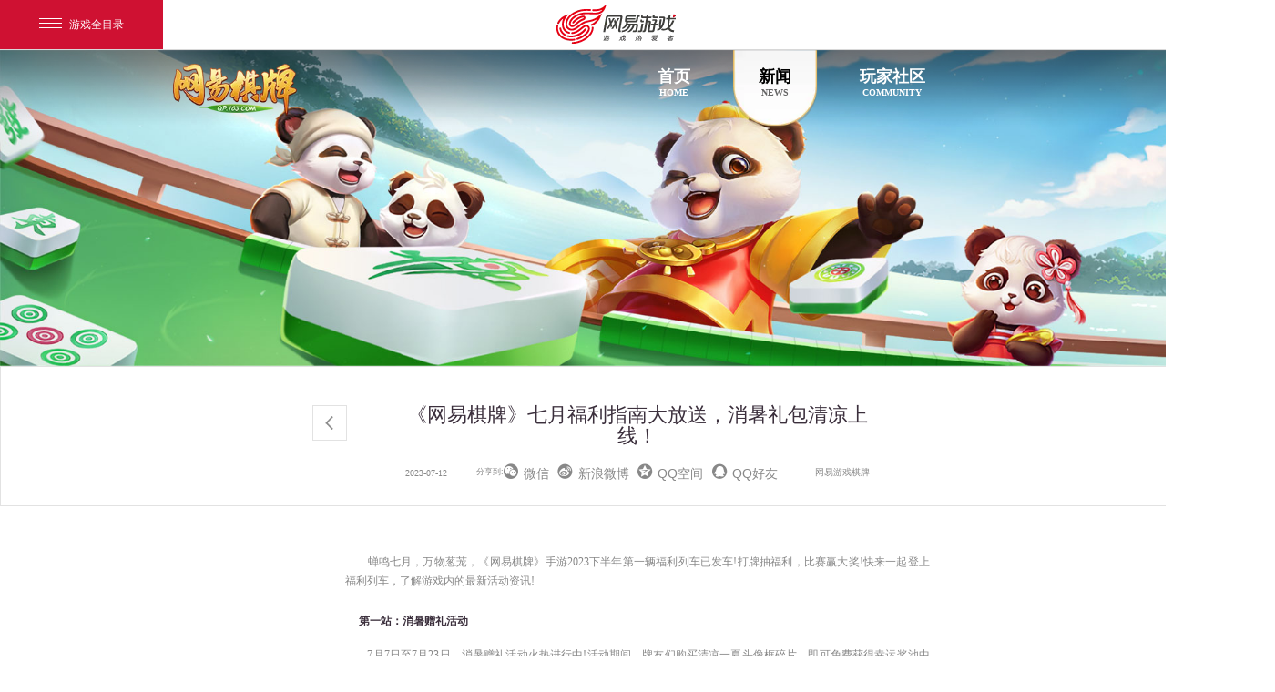

--- FILE ---
content_type: text/html
request_url: https://qp.163.com/news/official/20230712/29053_1098231.html
body_size: 6833
content:
<!DOCTYPE html>
<html>

<head>
  <meta charset="utf-8">
  <title>《网易棋牌》七月福利指南大放送，消暑礼包清凉上线！ _ 《网易棋牌》官网</title>
	<meta name="from" content="git:QP/qp-gw-pc-20240415">
	<meta name="author" content="网易，NetEase Inc.">
	<meta name="copyright" content="网易，NetEase Inc.">
	<meta name="editor" content="chenxiaofan,fangjiaxue">
	<meta name="front-end technicist" content="TWO,yanqi">
	<meta name="pmid" content="60903">
  <!--项目meta信息，请编辑提供 start-->
  <meta name="applicable-device" content="PC">
  <!--项目meta信息，请编辑提供 end-->
  <meta http-equiv="X-UA-Compatible" content="IE=edge,chrome=1">
  <meta name="renderer" content="webkit|ie-comp|ie-stand">
  <meta name="renderer" content="webkit">
  <meta name="format-detection" content="telephone=no">
  <meta name="format-detection" content="address=no">
  <link rel="dns-prefetch" href="https://nie.res.netease.com">
  <link rel="stylesheet" type="text/css" href="https://nie.res.netease.com/comm/css/art-rem.css">
  <link type="text/css" rel="stylesheet" href="https://nie.res.netease.com/comm/js/nie/util/alertBox/css/alertBox.css" media="all">
  <meta name="keywords" content="网易棋牌手游、网易棋牌新闻、网易棋牌更新、棋牌公告、网易麻将、麻将教学、麻将攻略、麻将规则、麻将全集、红中麻将、掼蛋指南、斗地主经典版、斗地主话费、玩牌福利、斗地主免费、四川麻将、棋牌游戏大全、浙江棋牌、地方麻将app、游戏代理、棋牌合作">
  <meta name="description" content="《网易棋牌》是全国热门棋牌合集手游平台，随时随地好友约局，玩牌赢奖欢乐不停，话费实物免费爽赢，绿色棋牌公平竞技！">
<script defer src="https://qp.res.netease.com/pc/gw/20240415162143/js/cms/news_home_dce8f19d.js"></script><link href="https://qp.res.netease.com/pc/gw/20240415162143/css/cms/news_home_8fb083de.css" rel="stylesheet"><!--cms automatic jump code start -->
<script type="text/javascript">
!function(){
var PCUrl = '//qp.163.com/news/official/20230712/29053_1098231.html';var MobileUrl = '//qp.163.com/m/news/official/20230712/29053_1098231.html';var isMobile = /iphone|android|ipod/i.test(navigator.userAgent.toLowerCase()) == true;var UrlPath =  window.location.pathname;var PCPath = PCUrl.match(/\/\/[^\/]+(.+)/i) ? PCUrl.match(/\/\/[^\/]+(.+)/i)[1] : "";var MobilePath = MobileUrl.match(/\/\/[^\/]+(.+)/i) ?  MobileUrl.match(/\/\/[^\/]+(.+)/i)[1] : "";if(isMobile && UrlPath == MobilePath)return false;else if(isMobile && MobilePath){window.location.href = MobileUrl + window.location.search;}if(!isMobile && UrlPath == PCPath)return false;
else if(!isMobile && PCPath){window.location.href = PCUrl + window.location.search;}}();
</script>
<!--cms automatic jump code end --></head>

<body data-type="news">
  <!--此乃头部-->
   <link rel="stylesheet" type="text/css" data-fixed="true" href="https://nie.res.netease.com/comm/nie.topBar/css/topBar.v2.last_47b163e.css">
<div id="NIE-topBar-include">
	<div class="NIE-topBar-main" id="NIE-topBar-main">

    <a href="javascript:;" class="NIE-topBar-menu-btn" id="NIE-topBar-menu-btn"><i></i>游戏全目录</a>

    <div id="NIE-topBar-news">
        <span>
            <img class="NIE-topBar-abc-s" id="NIE-topBar-abc-s">
            <a href="#" target="_blank" id="NIE-topBar-news-link"><img id="NIE-topBar-abc-b"></a>
            <span id="NIE-topBar-news-close">关闭</span>
        </span>
    </div>

    <a class="NIE-topBar-logo" href="http://game.163.com/" target="_blank" onclick="window.nie.config.stats.url.add('nietopbar.html?click=top-logo','顶部图标点击')"></a>

    <div class="NIE-topBar-right normal" id="NIE-topBar-right" style="border-left:none;"><a target="_blank">&nbsp;</a></div>

    <div class="NIE-topBar-recommend" id="NIE-topBar-recommend" style="display: none;">
        <a href="javascript:;"><i></i>热点推荐</a>
    </div>

    
<div class="NIE-topBar-recommend-ctn" id="NIE-topBar-recommend-ctn">

    <ul class="NIE-game-list" id="NIE-topBar-recommend-list">
        <li>
            <a href="http://game.163.com" target="_blank">
                <img src="https://nie.res.netease.com/comm/nie.topBar/images/normal_6eb4d48.jpg" alt="推荐图">
                <div class="NIE-game-name">
                    <span class="game-title">网易游戏</span>
                    <span class="game-title">游戏爱好者</span>
                </div>
            </a>
        </li>
    </ul>

    <div class="NIE-game-foot" id="global_foot" style="display: none;">
        <span class="prefix">我的足迹：</span>&nbsp;&nbsp;
    </div>

    <div class="NIE-game-btn" id="global_gp_mid">
        <a id="global_gp_card" href="$ecardLink$" target="_blank"><i class="icon-cz"></i>购卡充值</a>
        <a href="http://gm.163.com?from=nietop" target="_blank"><i class="icon-kf"></i>客服中心</a>
        
        <a href="$zsLink$" target="_blank" id="global_gp_zs" style="display:none;">$zsName$</a>

    </div>

</div>


    <div id="NIE-topBar-menu">
    <span style="display: none;">网易游戏全目录 <em class="NIE-topBar-arrIcon"><i></i></em></span>
    <div class="NIE-table" id="NIE-table">
        <ul class="NIE-nav">
            <li style="width:318px;"><b>客户端游戏</b></li>
            <li class="mobi" style="width:795px;"><b>手机游戏</b></li>
            <li style="width:145px;float:right;" class="last_th"><b>游戏辅助</b></li>
        </ul>

        <ul class="NIE-list">
            <li style="width:140px;border-right:0;">
                <p>角色扮演</p>
                
                        <a href="https://xyq.163.com/?from=nietop" target="_blank"><em class="NIE-topBar-1st">梦幻西游电脑版</em></a><a href="https://xy2.163.com/?from=nietop" target="_blank"><em class="NIE-topBar-hot">大话2经典版</em></a><a href="https://yysls.cn/?from=nietop" target="_blank"><em class="NIE-topBar-hot">燕云十六声</em></a><a href="https://tx3.163.com/?from=nietop" target="_blank"><em class="NIE-topBar-hot">天下3</em></a><a href="https://xqn.163.com/?from=nietop" target="_blank"><em class="NIE-topBar-hot">新倩女幽魂</em></a><a href="https://n.163.com/?from=nietop" target="_blank"><em class="NIE-topBar-hot">逆水寒</em></a><a href="https://dh2.163.com/?from=nietop" target="_blank"><em class="NIE-topBar-hot">大话2免费版</em></a><a href="https://www.yjwujian.cn/?from=nietop" target="_blank"><em class="NIE-topBar-hot">永劫无间</em></a><a href="https://mc.163.com/?from=nietop" target="_blank"><em class="NIE-topBar-hot">我的世界</em></a><a href="https://marvelrivals.163.com/?from=nietop" target="_blank"><em class="">漫威争锋</em></a><a href="https://lglr.163.com/?from=nietop" target="_blank"><em class="">无尽的拉格朗日</em></a><a href="https://ty.163.com/?from=nietop" target="_blank"><em class="">天谕</em></a><a href="https://evepc.163.com/?from=nietop" target="_blank"><em class="">星战前夜：晨曦</em></a><a href="https://xy3.163.com/?from=nietop" target="_blank"><em class="">新大话3经典版</em></a><a href="https://x3.163.com/?from=nietop" target="_blank"><em class="">新大话3免费版</em></a>
                    
            </li>
            <li class="short" id="js_NIE_topbar_xiu" style="width:150px;position: absolute;left: 154px;background-color: #fdfefe;z-index:3;">
                <p>竞技/休闲</p>
                
                        <a href="https://www.blood-message.com/?from=nietop" target="_blank"><em class="NIE-topBar-new">归唐</em></a><a href="https://skol.163.com/?from=nietop" target="_blank"><em class="NIE-topBar-new">实况足球Online</em></a><a href="https://projectmugen.163.com/?from=nietop" target="_blank"><em class="NIE-topBar-new">无限大</em></a><a href="https://xx.163.com/?from=nietop" target="_blank"><em class="NIE-topBar-new">星绘友晴天</em></a><a href="https://www.wildgate.cn/?from=nietop" target="_blank"><em class="NIE-topBar-new">无主星渊</em></a><a href="https://qrsj.163.com/?from=nietop" target="_blank"><em class="">七日世界</em></a><a href="https://jwkc.163.com/?from=nietop" target="_blank"><em class="">界外狂潮</em></a><a href="https://z.163.com/?from=nietop" target="_blank"><em class="">战意</em></a><a href="https://jl.163.com/?from=nietop" target="_blank"><em class="">精灵传说</em></a><a href="https://zmq.163.com/?from=nietop" target="_blank"><em class="">镇魔曲</em></a><a href="https://dtws.163.com/?from=nietop" target="_blank"><em class="">大唐无双</em></a><a href="https://wh2.163.com/?from=nietop" target="_blank"><em class="">武魂2</em></a><a href="https://ff.163.com/?from=nietop" target="_blank"><em class="">新飞飞</em></a>
                    
            </li>
            <li class="hot" style="width:140px;">
                <p>热门推荐</p>
                
                        <a href="https://party.163.com/?from=nietop" target="_blank"><em class="NIE-topBar-hot">蛋仔派对</em></a><a href="https://my.163.com/?from=nietop" target="_blank"><em class="NIE-topBar-hot">梦幻西游手游</em></a><a href="https://dhxy.163.com/?from=nietop" target="_blank"><em class="NIE-topBar-hot">大话西游手游</em></a><a href="https://id5.163.com/?from=nietop" target="_blank"><em class="NIE-topBar-hot">第五人格</em></a><a href="https://stzb.163.com/?from=nietop" target="_blank"><em class="NIE-topBar-hot">率土之滨</em></a><a href="https://yysls.cn/?from=nietop" target="_blank"><em class="NIE-topBar-hot">燕云十六声</em></a><a href="https://m.yjwujian.cn/?from=nietop" target="_blank"><em class="NIE-topBar-hot">永劫无间手游</em></a><a href="https://h.163.com/?from=nietop" target="_blank"><em class="NIE-topBar-hot">逆水寒手游</em></a><a href="https://qnm.163.com/?from=nietop" target="_blank"><em class="NIE-topBar-hot">倩女幽魂手游</em></a><a href="https://yys.163.com/?from=nietop" target="_blank"><em class="NIE-topBar-hot">阴阳师</em></a><a href="https://sky.163.com/?from=nietop" target="_blank"><em class="NIE-topBar-hot">光·遇</em></a><a href="https://mrzh.163.com/?from=nietop" target="_blank"><em class="NIE-topBar-hot">明日之后</em></a><a href="https://world.163.com/?from=nietop" target="_blank"><em class="NIE-topBar-hot">世界之外</em></a><a href="https://speed.163.com/?from=nietop" target="_blank"><em class="NIE-topBar-hot">巅峰极速</em></a><a href="https://pes.163.com/?from=nietop" target="_blank"><em class="NIE-topBar-hot">实况足球</em></a><a href="https://mc.163.com/?from=nietop" target="_blank"><em class="">我的世界</em></a>
                    
            </li>
            <li class="news" style="width:627px;">
                <p>新品推荐</p>
                <div id="NIE-list-news">
                    <div class="long-news">
                        
                                <a href="https://destiny.163.com/?from=nietop" target="_blank"><em class="NIE-topBar-new">命运：群星</em></a><a href="https://lsdmx.163.com/?from=nietop" target="_blank"><em class="NIE-topBar-new">灵兽大冒险</em></a><a href="https://mmm.163.com/?from=nietop" target="_blank"><em class="NIE-topBar-new">漫威秘法狂潮</em></a><a href="https://unveil.163.com/?from=nietop" target="_blank"><em class="NIE-topBar-new">unVEIL the world</em></a><a href="https://projectmugen.163.com/?from=nietop" target="_blank"><em class="NIE-topBar-new">无限大</em></a><a href="https://yyq.163.com/?from=nietop" target="_blank"><em class="NIE-topBar-new">代号：妖鬼</em></a><a href="https://frostpunk.163.com/?from=nietop" target="_blank"><em class="">冰汽时代手游</em></a><a href="https://qrsj.163.com/?from=nietop" target="_blank"><em class="">七日世界</em></a><a href="https://yhtj.163.com/?from=nietop" target="_blank"><em class="">萤火突击</em></a><a href="https://tom.163.com/?from=nietop" target="_blank"><em class="">猫和老鼠官方手游</em></a><a href="https://hy.163.com/?from=nietop" target="_blank"><em class="">荒野行动</em></a><a href="https://di.blizzard.cn/?from=nietop" target="_blank"><em class="">暗黑破坏神：不朽</em></a><a href="https://tx.163.com/?from=nietop" target="_blank"><em class="">天下手游</em></a><a href="https://clx.163.com/?from=nietop" target="_blank"><em class="">一梦江湖</em></a><a href="https://race.163.com/?from=nietop" target="_blank"><em class="">王牌竞速</em></a><a href="https://lglr.163.com/?from=nietop" target="_blank"><em class="">无尽的拉格朗日</em></a>
                            
                    </div>
                    <div class="long-news">
                        
                                <a href="https://xyh5.163.com/?from=nietop" target="_blank"><em class="">梦幻西游网页版</em></a><a href="https://dhgl.163.com/?from=nietop" target="_blank"><em class="">大话西游：归来</em></a><a href="https://moba.163.com/?from=nietop" target="_blank"><em class="">决战！平安京</em></a><a href="https://vlf.163.com/?from=nietop" target="_blank"><em class="">绿茵信仰</em></a><a href="https://pescc.163.com/?from=nietop" target="_blank"><em class="">实况：王者集结</em></a><a href="https://marvelsnap.163.com/?from=nietop" target="_blank"><em class="">漫威终极逆转</em></a><a href="https://wotb.163.com/?from=nietop" target="_blank"><em class="">坦克世界闪击战</em></a><a href="https://ws.163.com/?from=nietop" target="_blank"><em class="">战舰世界闪击战</em></a><a href="https://www.harrypottermagicawakened.com/cn/?from=nietop" target="_blank"><em class="">哈利波特：魔法觉醒</em></a><a href="https://tym.163.com/?from=nietop" target="_blank"><em class="">天谕手游</em></a><a href="https://ygo.163.com/?from=nietop" target="_blank"><em class="">游戏王：决斗链接</em></a><a href="https://sv.163.com/?from=nietop" target="_blank"><em class="">影之诗</em></a><a href="https://langrensha.163.com/?from=nietop" target="_blank"><em class="">狼人杀</em></a><a href="https://md.163.com/?from=nietop" target="_blank"><em class="">漫威对决</em></a><a href="https://three.163.com/index.html?from=nietop" target="_blank"><em class="">蛋仔滑滑</em></a><a href="https://qmx.163.com/?from=nietop" target="_blank"><em class="">全明星街球派对</em></a>
                            
                    </div>
                    <div class="short-news">
                        
                                <a href="https://dt.163.com/?from=nietop" target="_blank"><em class="">大唐无双唯美篇</em></a><a href="https://lod.163.com/?from=nietop" target="_blank"><em class="">龙之灵域</em></a><a href="https://langrensha.163.com/ppl/?from=nietop" target="_blank"><em class="">跑跑狼人杀</em></a><a href="https://yysygw.163.com/?from=nietop" target="_blank"><em class="">阴阳师：妖怪屋</em></a><a href="https://hlr.163.com/?from=nietop" target="_blank"><em class="">时空中的绘旅人</em></a><a href="https://xy3d.163.com/?from=nietop" target="_blank"><em class="">梦幻西游三维版</em></a><a href="https://czsz.163.com/?from=nietop" target="_blank"><em class="">重装上阵</em></a><a href="https://zm.163.com/?from=nietop" target="_blank"><em class="">镇魔曲手游</em></a><a href="https://uno.163.com/?from=nietop" target="_blank"><em class="">一起优诺</em></a><a href="https://idol.163.com/?from=nietop" target="_blank"><em class="">代号：OIP</em></a><a href="https://yysworld.163.com/?from=nietop" target="_blank"><em class="">代号·世界</em></a><a href="https://ssr.163.com/?from=nietop" target="_blank"><em class="">阴阳师：百闻牌</em></a><a href="https://sword.163.com/?from=nietop" target="_blank"><em class="">轩辕剑龙舞云山</em></a><a href="https://qllr.163.com/?from=nietop" target="_blank"><em class="">歧路旅人:大陆的霸者</em></a><a href="https://au.163.com/?from=nietop" target="_blank"><em class="">劲舞团</em></a>
                            
                    </div>
                    <div class="short-news">
                        
                                <a href="https://djs.163.com/?from=nietop" target="_blank"><em class="">第九所</em></a><a href="https://beatsaber.163.com/?from=nietop" target="_blank"><em class="">节奏空间</em></a><a href="https://ysl.163.com/?from=nietop" target="_blank"><em class="">隐世录</em></a><a href="https://f7.163.com/?from=nietop" target="_blank"><em class="">永远的7日之都</em></a><a href="https://qlyfz.163.com/?from=nietop" target="_blank"><em class="">权力与纷争</em></a><a href="https://evem.163.com/?from=nietop" target="_blank"><em class="">星战前夜:无烬星河</em></a><a href="https://lh.163.com/?from=nietop" target="_blank"><em class="">猎魂觉醒</em></a><a href="https://tank.163.com/?from=nietop" target="_blank"><em class="">坦克连</em></a><a href="https://dhh.163.com/?from=nietop" target="_blank"><em class="">大航海之路</em></a><a href="https://ldxy.163.com/?from=nietop" target="_blank"><em class="">乱斗西游2</em></a><a href="https://xym.163.com/?from=nietop" target="_blank"><em class="">迷你西游</em></a><a href="https://show.163.com/?from=nietop" target="_blank"><em class="">绝对演绎</em></a><a href="https://yujian.163.com/?from=nietop" target="_blank"><em class="">遇见逆水寒</em></a><a href="https://banzhuan.163.com/?from=nietop" target="_blank"><em class="">超凡先锋</em></a><a href="https://dream.163.com/?from=nietop" target="_blank"><em class="">忘川风华录</em></a>
                            
                    </div>
                    <div class="short-news">
                        
                                
                            
                    </div>
                    <div class="short-news">
                        
                                
                            
                    </div>
                </div>

                <a href="javascript:void(0)" hidefocus="true" class="NIE-topBar-more" id="NIE-topBar-more-mobi" style="display: none;">更多热门手游</a>
            </li>
            <li class="short" style="width:132px;border-right:0;float:right;">
                <a href="https://uu.163.com?from=nietop" target="_blank"><em class="NIE-topBar-hot">网易UU加速器</em></a>
                <a href="https://buff.163.com/?from=nietop" target="_blank"><em class="NIE-topBar-hot">网易BUFF</em></a>
                <a href="http://mumu.163.com/?from=nietop" target="_blank"><em class="NIE-topBar-hot">网易MuMu</em></a>
                <a href="https://fever.163.com/?from=nietop" target="_blank"><em class="NIE-topBar-hot">网易发烧游戏</em></a>
                <a href="https://cg.163.com/?from=nietop" target="_blank"><em class="NIE-topBar-new">网易云游戏</em></a>
                <a href="https://mumu.163.com/mac/" target="_blank"><em class="NIE-topBar-new">MuMu模拟器Pro</em></a>
                <a href="https://ds.163.com/?from=nietop" target="_blank"><em class="NIE-topBar-hot">网易大神</em></a>
                <a href="https://avg.163.com/home" target="_blank"><em class="NIE-topBar-hot">易次元</em></a>
                <a href="https://cbg.163.com?from=nietop" target="_blank">藏宝阁</a>
                <a href="https://cc.163.com?from=nietop" target="_blank">网易CC</a>
                <a href="https://game.163.com/fangwei" target="_blank">商品防伪查询</a>
                <a href="https://yxzs.163.com/?from=nietop" target="_blank">网易游戏助手</a>
                <a href="https://box.gm.163.com/?fromnietop" target="_blank">自助百宝箱</a>
                <a href="https://gm.163.com?from=nietop" target="_blank">客服中心</a>
                <a class="NIE-topBar-btn" style="text-indent: 25px;margin-left: 1px;" href="https://game.163.com/?from=nietop" target="_blank">网易游戏</a>
            </li>
        </ul>

    </div>
</div>

</div>
<div class="NIE-topBar-bottom"></div>

</div>
<script type="text/javascript">
    ~function(){
    	var cdn = 'https://nie.res.netease.com/comm/nie.topBar/js/v3/topBar.last.source.js';
    	cdn = cdn.replace('js/v3/topBar.last.source.js','');
    	var __script = document.createElement("script");
    	__script.charset = "utf-8";
    	__script.src = cdn+'js/topBar.v3.last.js';
    	document.body.appendChild(__script);
    }();
</script>
<!--This is Git Project From NIE-COMM-A/nie-top-bar(21)-->
  <!--分享文案-->
<div id="share_content" style="display: none">
  <div id="share_title" pub-name="分享文案">快来《网易棋牌》畅玩地道家乡棋牌！</div>
  <div id="share_desc" pub-name="分享文本">网易首款正宗当地棋牌，承包你所有的家乡玩法！</div>
</div>
  <h1 style="display: none;">《网易棋牌》七月福利指南大放送，消暑礼包清凉上线！ _ 《网易棋牌》官网</h1>
  <div class="topbar">
  <a href="https://qp.163.com/" target="_blank" class="logo"></a>
  <div class="navbar">
    <a href="//qp.163.com/" target="_blank" class="nav nav01" data-desc="nav_HomePage">首页<br /><span>HOME</span></a>
    <a href="//qp.163.com/news/" target="_blank" class="nav nav02" data-desc="nav_News">新闻<br /><span>NEWS</span></a>
    <a class="nav nav03" data-desc="nav_Community">玩家社区<br /><span>COMMUNITY</span></a>
  </div>
</div>
<!--This is Git Project From QP/qp-gw-pc-20240415(28892)-->
  <div class="headbanner"></div>
  <div class="container news">
    <!--正文begin-->
    <div id="NIE-art">
      <!-- 文章.标题 -->
      <div class="tit">
        <div class="tbox">
          <div id="nie-ny-topnews" data-type="pc"></div>
          <h1 class="artTitle">
            《网易棋牌》七月福利指南大放送，消暑礼包清凉上线！
            <a class="back" href="https://qp.163.com/news/"><i></i></a>
          </h1>
          <div class="artInfo">
                                    <span class="artDate">2023-07-12</span>
            <span class="artShare">
              <div id="NIE-share"></div>
            </span>
            <a class="link" href="//qp.163.com/">网易游戏棋牌</a>
          </div>
        </div>
      </div>

      <!-- 文章.正文 Start -->
      <div class="artText">
        <p>　　蝉鸣七月，万物葱茏，《网易棋牌》手游2023下半年第一辆福利列车已发车!打牌抽福利，比赛赢大奖!快来一起登上福利列车，了解游戏内的最新活动资讯!</p>

<h2>第一站：消暑赠礼活动</h2>

<p>　　7月7日至7月23日，消暑赠礼活动火热进行中!活动期间，牌友们购买清凉一夏头像框碎片，即可免费获得幸运奖池中的一种随机奖励。惊喜得好礼，畅玩赢不停!众多实用游戏道具已备齐，助你欢畅打牌，收获满满!</p>

<p style="text-align: center;"><img src="https://nie.res.netease.com/r/pic/20230712/3b9c793a-3460-49fa-b017-38b917ca1827.jpg" /></p>

<h2>第二站：严选实物赛</h2>

<p>　　严选赛事不间断，实物好礼赢不停。严选实物赛每周一至周五21:30准时开赛!牌友们可通过【首页-比赛场】免费参赛，参与即有机会赢得免费实物奖励。今晚21：30更有油润清香东北大米等你来赢，心动不如行动，今晚大奖得主说不定就是你，赶快前往《网易棋牌》手游报名参与吧!</p>

<p style="text-align: center;"><img src="https://nie.res.netease.com/r/pic/20230712/518d150e-57bb-45be-ba9f-ab854c0d2a4f.jpg" /></p>

<h2>第三站：易卡赛</h2>

<p>　　叮咚，福利列车即将到达：易卡兑换店。牌友可通过【首页-比赛场-易卡赛】免费报名打比赛即可赢取易卡!累计易卡至一定数量后，可以前往【商城-兑换处】兑换话费和实物奖励!生活用品、粮油食品、家用电器等超值好物应有尽有，易卡兑换店承包你的日常生活!</p>

<p style="text-align: center;"><img src="https://nie.res.netease.com/r/pic/20230712/c44516d7-37c4-496d-b56a-838628503f24.jpg" /></p>

<p>　　以上就是本期《网易棋牌》手游七月福利列车的全部内容，购碎片赠福利，打比赛赢大奖，众多好礼惊喜满满，心动的牌友赶快前往《网易棋牌》手游一起参与体验吧!</p>

<p>　　《网易棋牌》是网易首款结合全国各地区玩法、高度还原地方特色文化的绿色健康的棋牌游戏，内置多款棋牌玩法——四川血战到底、广东推倒胡、癞子斗地主等，满足不同地域的特色玩法需要。游戏极具地方特色，游戏场景、方言语音随心切换，为玩家带来家乡棋牌的乐趣。同时，游戏开展诸多棋牌赛事，让玩家拥有健康、绿色、欢乐的棋牌竞技体验。现《网易棋牌》面向全国招募游戏推广代理，欢迎有意者前往公众号【网易棋牌手游】，回复“游戏合作”即可了解详情。</p>
      </div>
      <!-- 文章.正文 End -->

    </div>
    <!--正文end-->
  </div>
  <div id="NIE-copyRight" class="NIE-copyRight"></div>
  <!-- JS放底部-->
  <!-- jquery mix NIE (最新版本）-->
  <script charset="utf-8" src="https://nie.res.netease.com/comm/js/jquery(mixNIE).1.11.js"></script>
</body>
</html>

<!--This is Git Project From QP/qp-gw-pc-20240415(28892)-->
<!--stamp:e01a8534-dc97-4c82-ac2b-b185363ed689,tplId:27312,newsId:1098231,tplName:网易棋牌-官网迭代-pc[news_home][Pub][28892]-->

--- FILE ---
content_type: text/css
request_url: https://nie.res.netease.com/comm/css/art-rem.css
body_size: 1004
content:
@charset "gb2312";

.NIE-art{font-size:0.16rem;}
/* 标题     */.NIE-art .artTitle{line-height:150%;font-size:0.24rem;text-align:center;}
/* 副标题   */.NIE-art .artSubTitle{text-align:center;}
/* 文章信息 */.NIE-art .artInfo{text-align:center;font-size:0.14rem;}
/* 文章来源 */.NIE-art .artSource{text-align:center;font-size:0.14rem;}
/* 日期时间 */.NIE-art .artDate{font-family:Verdana;}
/* 核心提示 */.NIE-art .artTips{padding:.12rem;font-size:0.14rem;line-height:0.22rem;border:1px #ccc solid;background:#f0f0f0;}
/* 诗词     */.NIE-art .artPoem{margin:.08rem 0;font-size:0.16rem;line-height:180%;color:#c77322;}
/* 正文     */.artText{margin:0 auto;padding:.12rem 0;font-size:0.16rem;line-height:180%;text-align: justify;word-break: break-all;}
/* 正文段落 */.artText p{line-height:180%;}
/* 一级标题 */.artText h2{text-indent:0.2rem;height:.32rem;line-height:.32rem;font-size:.18rem;font-weight:bold;}
/* 二级内容 */.artText .artCon2{margin-left:.32rem;margin-right:.32rem;overflow:hidden;}
/* 二级标题 */.artText h3{margin-bottom:0.16rem;text-indent:.24rem;height:.28rem;line-height:.28rem;font-size:0.16rem;font-weight:bold;}
/* table分行处理 */.NIE-art table td{word-break:break-word;overflow:hidden;}
/* === 发布系统 === */
/* 加粗    */.b{font-weight:800;}
/* 着重色1  */.red{color:#f00;}
/* 着重色1加粗 */.redb{color:#f00;font-weight:bold;}
/* 着重色2  */.blue{color:#00F;}
/* 服务器名字 */.fuchsia{color:#ff00ff;}
/* 列表 */
.artText ul h4{font-weight:bold;}
.artText ul li{padding:.06rem 0 .06rem 0.22rem;line-height:180%;}
.artText ul li ol{margin:0 0 0 0.22rem;}
.artText ul li ol li{list-style:inside decimal;margin:0;padding:0;font-size:0.16rem;line-height:180%;background:none;}
.artText table {max-width: 100%;border-collapse:collapse;}
/*图片表格*/
.artText .table-pic{margin:0 auto;line-height:180%;font-size:0.14rem;font-weight:bold;text-align:center;}
.artText .table-pic td{border:1px #fff solid;vertical-align:middle;text-align:center;}
.artText .table-pic img{display:block;}
/*文字表格*/
.artText .table-txt{margin:0 auto;font-size:0.14rem;}
.artText .table-txt td{border:1px #b3b3b3 solid;vertical-align:middle;}
.artText .table-txt thead td{font-weight:bold;font-size:0.16rem;}
/* 统一间距 */
.artText p,
.artText h2,
.artText h3,
.artText .table3,
.artText .table4,
.artText .tablepad12,
.artText .tablepad,
.artText .tablepadblue,
.artText .table-pic,
.artText .table-txt{margin-top:0.16rem;}
/* fix table p */
.artText table p{margin-top:0;}
/* === 兼容 === */
.artText img,.artText video {max-width: 100%;}
/*图片边框*/
.artText .table-pic img,
.artText .table3 img{border:3px #fff solid;}
/*图片.hover边框颜色**/
.artText .table-pic a:hover img,
.artText .table3 a:hover img{border-color:#999;}
/*文字表格padding*/
.artText .table-txt td,
.artText .table4 td/*,.table3 td*/{padding:.05rem .03rem;}
/*文字表格边框**/
.artText .table-pic td,
.artText .table3 td,
.artText.table4 td,
.artText.tablepad12 td,
.artText.tablepad td{border-width:1px;border-style:solid;}
.table3{margin:0 auto;line-height:180%;font-size:0.14rem;text-align:center;}
.table3 td{vertical-align:middle;text-align:center;}
.table4{margin:0 auto;font-size:0.14rem;}
.table4 td{vertical-align:middle;}
.table4 thead td{font-weight:bold;font-size:0.16rem;}
.tablepad12{font-size:0.14rem;}
.tablepad12 td{padding:.02rem;font-size:0.14rem;}
.tablepad{border:0px;font-size:0.16rem;line-height:170%;margin:0 auto;padding:0px;}
.tablepad td{padding:.01rem .05rem;margin:0;}
/* 分页 */
.paging{padding:.15rem 0;font-size:0.14rem;text-align:center;}
.paging i,
.paging a:hover i{margin:0 .01rem;padding:.02rem .05rem;font-style:normal;color:#fff;background:#FF9900;border:1px solid #FF6600;}
.paging a{text-decoration:none;}
.paging a i{color:#333;border:1px #9d9d9d solid;background:#e6e6e6;}

--- FILE ---
content_type: text/css
request_url: https://qp.res.netease.com/pc/gw/20240415162143/css/cms/news_home_8fb083de.css
body_size: 8926
content:
@font-face{font-family:swiper-icons;font-style:normal;font-weight:400;src:url("data:application/font-woff;charset=utf-8;base64, [base64]//wADZ2x5ZgAAAywAAADMAAAD2MHtryVoZWFkAAABbAAAADAAAAA2E2+eoWhoZWEAAAGcAAAAHwAAACQC9gDzaG10eAAAAigAAAAZAAAArgJkABFsb2NhAAAC0AAAAFoAAABaFQAUGG1heHAAAAG8AAAAHwAAACAAcABAbmFtZQAAA/gAAAE5AAACXvFdBwlwb3N0AAAFNAAAAGIAAACE5s74hXjaY2BkYGAAYpf5Hu/j+W2+MnAzMYDAzaX6QjD6/4//Bxj5GA8AuRwMYGkAPywL13jaY2BkYGA88P8Agx4j+/8fQDYfA1AEBWgDAIB2BOoAeNpjYGRgYNBh4GdgYgABEMnIABJzYNADCQAACWgAsQB42mNgYfzCOIGBlYGB0YcxjYGBwR1Kf2WQZGhhYGBiYGVmgAFGBiQQkOaawtDAoMBQxXjg/wEGPcYDDA4wNUA2CCgwsAAAO4EL6gAAeNpj2M0gyAACqxgGNWBkZ2D4/wMA+xkDdgAAAHjaY2BgYGaAYBkGRgYQiAHyGMF8FgYHIM3DwMHABGQrMOgyWDLEM1T9/w8UBfEMgLzE////P/5//f/V/xv+r4eaAAeMbAxwIUYmIMHEgKYAYjUcsDAwsLKxc3BycfPw8jEQA/[base64]/uznmfPFBNODM2K7MTQ45YEAZqGP81AmGGcF3iPqOop0r1SPTaTbVkfUe4HXj97wYE+yNwWYxwWu4v1ugWHgo3S1XdZEVqWM7ET0cfnLGxWfkgR42o2PvWrDMBSFj/IHLaF0zKjRgdiVMwScNRAoWUoH78Y2icB/yIY09An6AH2Bdu/UB+yxopYshQiEvnvu0dURgDt8QeC8PDw7Fpji3fEA4z/PEJ6YOB5hKh4dj3EvXhxPqH/SKUY3rJ7srZ4FZnh1PMAtPhwP6fl2PMJMPDgeQ4rY8YT6Gzao0eAEA409DuggmTnFnOcSCiEiLMgxCiTI6Cq5DZUd3Qmp10vO0LaLTd2cjN4fOumlc7lUYbSQcZFkutRG7g6JKZKy0RmdLY680CDnEJ+UMkpFFe1RN7nxdVpXrC4aTtnaurOnYercZg2YVmLN/d/gczfEimrE/fs/bOuq29Zmn8tloORaXgZgGa78yO9/cnXm2BpaGvq25Dv9S4E9+5SIc9PqupJKhYFSSl47+Qcr1mYNAAAAeNptw0cKwkAAAMDZJA8Q7OUJvkLsPfZ6zFVERPy8qHh2YER+3i/BP83vIBLLySsoKimrqKqpa2hp6+jq6RsYGhmbmJqZSy0sraxtbO3sHRydnEMU4uR6yx7JJXveP7WrDycAAAAAAAH//wACeNpjYGRgYOABYhkgZgJCZgZNBkYGLQZtIJsFLMYAAAw3ALgAeNolizEKgDAQBCchRbC2sFER0YD6qVQiBCv/H9ezGI6Z5XBAw8CBK/m5iQQVauVbXLnOrMZv2oLdKFa8Pjuru2hJzGabmOSLzNMzvutpB3N42mNgZGBg4GKQYzBhYMxJLMlj4GBgAYow/P/PAJJhLM6sSoWKfWCAAwDAjgbRAAB42mNgYGBkAIIbCZo5IPrmUn0hGA0AO8EFTQAA")}:root{--swiper-theme-color:#007aff}.swiper{list-style:none;margin-left:auto;margin-right:auto;overflow:hidden;padding:0;position:relative;z-index:1}.swiper-vertical>.swiper-wrapper{flex-direction:column}.swiper-wrapper{box-sizing:content-box;display:flex;height:100%;position:relative;transition-property:transform;width:100%;z-index:1}.swiper-android .swiper-slide,.swiper-wrapper{transform:translateZ(0)}.swiper-pointer-events{touch-action:pan-y}.swiper-pointer-events.swiper-vertical{touch-action:pan-x}.swiper-slide{flex-shrink:0;height:100%;position:relative;transition-property:transform;width:100%}.swiper-slide-invisible-blank{visibility:hidden}.swiper-autoheight,.swiper-autoheight .swiper-slide{height:auto}.swiper-autoheight .swiper-wrapper{align-items:flex-start;transition-property:transform,height}.swiper-backface-hidden .swiper-slide{-webkit-backface-visibility:hidden;backface-visibility:hidden;transform:translateZ(0)}.swiper-3d,.swiper-3d.swiper-css-mode .swiper-wrapper{perspective:1200px}.swiper-3d .swiper-cube-shadow,.swiper-3d .swiper-slide,.swiper-3d .swiper-slide-shadow,.swiper-3d .swiper-slide-shadow-bottom,.swiper-3d .swiper-slide-shadow-left,.swiper-3d .swiper-slide-shadow-right,.swiper-3d .swiper-slide-shadow-top,.swiper-3d .swiper-wrapper{transform-style:preserve-3d}.swiper-3d .swiper-slide-shadow,.swiper-3d .swiper-slide-shadow-bottom,.swiper-3d .swiper-slide-shadow-left,.swiper-3d .swiper-slide-shadow-right,.swiper-3d .swiper-slide-shadow-top{height:100%;left:0;pointer-events:none;position:absolute;top:0;width:100%;z-index:10}.swiper-3d .swiper-slide-shadow{background:rgba(0,0,0,.15)}.swiper-3d .swiper-slide-shadow-left{background-image:linear-gradient(270deg,rgba(0,0,0,.5),transparent)}.swiper-3d .swiper-slide-shadow-right{background-image:linear-gradient(90deg,rgba(0,0,0,.5),transparent)}.swiper-3d .swiper-slide-shadow-top{background-image:linear-gradient(0deg,rgba(0,0,0,.5),transparent)}.swiper-3d .swiper-slide-shadow-bottom{background-image:linear-gradient(180deg,rgba(0,0,0,.5),transparent)}.swiper-css-mode>.swiper-wrapper{overflow:auto;scrollbar-width:none;-ms-overflow-style:none}.swiper-css-mode>.swiper-wrapper::-webkit-scrollbar{display:none}.swiper-css-mode>.swiper-wrapper>.swiper-slide{scroll-snap-align:start start}.swiper-horizontal.swiper-css-mode>.swiper-wrapper{scroll-snap-type:x mandatory}.swiper-vertical.swiper-css-mode>.swiper-wrapper{scroll-snap-type:y mandatory}.swiper-centered>.swiper-wrapper:before{content:"";flex-shrink:0;order:9999}.swiper-centered.swiper-horizontal>.swiper-wrapper>.swiper-slide:first-child{margin-inline-start:var(--swiper-centered-offset-before)}.swiper-centered.swiper-horizontal>.swiper-wrapper:before{height:100%;min-height:1px;width:var(--swiper-centered-offset-after)}.swiper-centered.swiper-vertical>.swiper-wrapper>.swiper-slide:first-child{margin-block-start:var(--swiper-centered-offset-before)}.swiper-centered.swiper-vertical>.swiper-wrapper:before{height:var(--swiper-centered-offset-after);min-width:1px;width:100%}.swiper-centered>.swiper-wrapper>.swiper-slide{scroll-snap-align:center center;scroll-snap-stop:always}.swiper-virtual .swiper-slide{-webkit-backface-visibility:hidden;transform:translateZ(0)}.swiper-virtual.swiper-css-mode .swiper-wrapper:after{content:"";left:0;pointer-events:none;position:absolute;top:0}.swiper-virtual.swiper-css-mode.swiper-horizontal .swiper-wrapper:after{height:1px;width:var(--swiper-virtual-size)}.swiper-virtual.swiper-css-mode.swiper-vertical .swiper-wrapper:after{height:var(--swiper-virtual-size);width:1px}:root{--swiper-navigation-size:44px}.swiper-button-next,.swiper-button-prev{align-items:center;color:var(--swiper-navigation-color,var(--swiper-theme-color));cursor:pointer;display:flex;height:var(--swiper-navigation-size);justify-content:center;margin-top:calc(0px - var(--swiper-navigation-size)/2);position:absolute;top:50%;width:calc(var(--swiper-navigation-size)/44*27);z-index:10}.swiper-button-next.swiper-button-disabled,.swiper-button-prev.swiper-button-disabled{cursor:auto;opacity:.35;pointer-events:none}.swiper-button-next.swiper-button-hidden,.swiper-button-prev.swiper-button-hidden{cursor:auto;opacity:0;pointer-events:none}.swiper-navigation-disabled .swiper-button-next,.swiper-navigation-disabled .swiper-button-prev{display:none!important}.swiper-button-next:after,.swiper-button-prev:after{font-family:swiper-icons;font-size:var(--swiper-navigation-size);font-variant:normal;letter-spacing:0;line-height:1;text-transform:none!important}.swiper-button-prev,.swiper-rtl .swiper-button-next{left:10px;right:auto}.swiper-button-prev:after,.swiper-rtl .swiper-button-next:after{content:"prev"}.swiper-button-next,.swiper-rtl .swiper-button-prev{left:auto;right:10px}.swiper-button-next:after,.swiper-rtl .swiper-button-prev:after{content:"next"}.swiper-button-lock{display:none}.swiper-pagination{position:absolute;text-align:center;transform:translateZ(0);transition:opacity .3s;z-index:10}.swiper-pagination.swiper-pagination-hidden{opacity:0}.swiper-pagination-disabled>.swiper-pagination,.swiper-pagination.swiper-pagination-disabled{display:none!important}.swiper-horizontal>.swiper-pagination-bullets,.swiper-pagination-bullets.swiper-pagination-horizontal,.swiper-pagination-custom,.swiper-pagination-fraction{bottom:10px;left:0;width:100%}.swiper-pagination-bullets-dynamic{font-size:0;overflow:hidden}.swiper-pagination-bullets-dynamic .swiper-pagination-bullet{position:relative;transform:scale(.33)}.swiper-pagination-bullets-dynamic .swiper-pagination-bullet-active,.swiper-pagination-bullets-dynamic .swiper-pagination-bullet-active-main{transform:scale(1)}.swiper-pagination-bullets-dynamic .swiper-pagination-bullet-active-prev{transform:scale(.66)}.swiper-pagination-bullets-dynamic .swiper-pagination-bullet-active-prev-prev{transform:scale(.33)}.swiper-pagination-bullets-dynamic .swiper-pagination-bullet-active-next{transform:scale(.66)}.swiper-pagination-bullets-dynamic .swiper-pagination-bullet-active-next-next{transform:scale(.33)}.swiper-pagination-bullet{background:var(--swiper-pagination-bullet-inactive-color,#000);border-radius:50%;display:inline-block;height:var(--swiper-pagination-bullet-height,var(--swiper-pagination-bullet-size,8px));opacity:var(--swiper-pagination-bullet-inactive-opacity,.2);width:var(--swiper-pagination-bullet-width,var(--swiper-pagination-bullet-size,8px))}button.swiper-pagination-bullet{-webkit-appearance:none;appearance:none;border:none;box-shadow:none;margin:0;padding:0}.swiper-pagination-clickable .swiper-pagination-bullet{cursor:pointer}.swiper-pagination-bullet:only-child{display:none!important}.swiper-pagination-bullet-active{background:var(--swiper-pagination-color,var(--swiper-theme-color));opacity:var(--swiper-pagination-bullet-opacity,1)}.swiper-pagination-vertical.swiper-pagination-bullets,.swiper-vertical>.swiper-pagination-bullets{right:10px;top:50%;transform:translate3d(0,-50%,0)}.swiper-pagination-vertical.swiper-pagination-bullets .swiper-pagination-bullet,.swiper-vertical>.swiper-pagination-bullets .swiper-pagination-bullet{display:block;margin:var(--swiper-pagination-bullet-vertical-gap,6px) 0}.swiper-pagination-vertical.swiper-pagination-bullets.swiper-pagination-bullets-dynamic,.swiper-vertical>.swiper-pagination-bullets.swiper-pagination-bullets-dynamic{top:50%;transform:translateY(-50%);width:8px}.swiper-pagination-vertical.swiper-pagination-bullets.swiper-pagination-bullets-dynamic .swiper-pagination-bullet,.swiper-vertical>.swiper-pagination-bullets.swiper-pagination-bullets-dynamic .swiper-pagination-bullet{display:inline-block;transition:transform .2s,top .2s}.swiper-horizontal>.swiper-pagination-bullets .swiper-pagination-bullet,.swiper-pagination-horizontal.swiper-pagination-bullets .swiper-pagination-bullet{margin:0 var(--swiper-pagination-bullet-horizontal-gap,4px)}.swiper-horizontal>.swiper-pagination-bullets.swiper-pagination-bullets-dynamic,.swiper-pagination-horizontal.swiper-pagination-bullets.swiper-pagination-bullets-dynamic{left:50%;transform:translateX(-50%);white-space:nowrap}.swiper-horizontal>.swiper-pagination-bullets.swiper-pagination-bullets-dynamic .swiper-pagination-bullet,.swiper-pagination-horizontal.swiper-pagination-bullets.swiper-pagination-bullets-dynamic .swiper-pagination-bullet{transition:transform .2s,left .2s}.swiper-horizontal.swiper-rtl>.swiper-pagination-bullets-dynamic .swiper-pagination-bullet{transition:transform .2s,right .2s}.swiper-pagination-progressbar{background:rgba(0,0,0,.25);position:absolute}.swiper-pagination-progressbar .swiper-pagination-progressbar-fill{background:var(--swiper-pagination-color,var(--swiper-theme-color));height:100%;left:0;position:absolute;top:0;transform:scale(0);transform-origin:left top;width:100%}.swiper-rtl .swiper-pagination-progressbar .swiper-pagination-progressbar-fill{transform-origin:right top}.swiper-horizontal>.swiper-pagination-progressbar,.swiper-pagination-progressbar.swiper-pagination-horizontal,.swiper-pagination-progressbar.swiper-pagination-vertical.swiper-pagination-progressbar-opposite,.swiper-vertical>.swiper-pagination-progressbar.swiper-pagination-progressbar-opposite{height:4px;left:0;top:0;width:100%}.swiper-horizontal>.swiper-pagination-progressbar.swiper-pagination-progressbar-opposite,.swiper-pagination-progressbar.swiper-pagination-horizontal.swiper-pagination-progressbar-opposite,.swiper-pagination-progressbar.swiper-pagination-vertical,.swiper-vertical>.swiper-pagination-progressbar{height:100%;left:0;top:0;width:4px}.swiper-pagination-lock{display:none}.swiper-scrollbar{background:rgba(0,0,0,.1);border-radius:10px;position:relative;-ms-touch-action:none}.swiper-scrollbar-disabled>.swiper-scrollbar,.swiper-scrollbar.swiper-scrollbar-disabled{display:none!important}.swiper-horizontal>.swiper-scrollbar,.swiper-scrollbar.swiper-scrollbar-horizontal{bottom:3px;height:5px;left:1%;position:absolute;width:98%;z-index:50}.swiper-scrollbar.swiper-scrollbar-vertical,.swiper-vertical>.swiper-scrollbar{height:98%;position:absolute;right:3px;top:1%;width:5px;z-index:50}.swiper-scrollbar-drag{background:rgba(0,0,0,.5);border-radius:10px;height:100%;left:0;position:relative;top:0;width:100%}.swiper-scrollbar-cursor-drag{cursor:move}.swiper-scrollbar-lock{display:none}.swiper-zoom-container{align-items:center;display:flex;height:100%;justify-content:center;text-align:center;width:100%}.swiper-zoom-container>canvas,.swiper-zoom-container>img,.swiper-zoom-container>svg{max-height:100%;max-width:100%;object-fit:contain}.swiper-slide-zoomed{cursor:move}.swiper-lazy-preloader{border:4px solid var(--swiper-preloader-color,var(--swiper-theme-color));border-radius:50%;border-top:4px solid transparent;box-sizing:border-box;height:42px;left:50%;margin-left:-21px;margin-top:-21px;position:absolute;top:50%;transform-origin:50%;width:42px;z-index:10}.swiper-watch-progress .swiper-slide-visible .swiper-lazy-preloader,.swiper:not(.swiper-watch-progress) .swiper-lazy-preloader{animation:swiper-preloader-spin 1s linear infinite}.swiper-lazy-preloader-white{--swiper-preloader-color:#fff}.swiper-lazy-preloader-black{--swiper-preloader-color:#000}@keyframes swiper-preloader-spin{0%{transform:rotate(0deg)}to{transform:rotate(1turn)}}.swiper .swiper-notification{left:0;opacity:0;pointer-events:none;position:absolute;top:0;z-index:-1000}.swiper-free-mode>.swiper-wrapper{margin:0 auto;transition-timing-function:ease-out}.swiper-grid>.swiper-wrapper{flex-wrap:wrap}.swiper-grid-column>.swiper-wrapper{flex-direction:column;flex-wrap:wrap}.swiper-fade.swiper-free-mode .swiper-slide{transition-timing-function:ease-out}.swiper-fade .swiper-slide{pointer-events:none;transition-property:opacity}.swiper-fade .swiper-slide .swiper-slide{pointer-events:none}.swiper-fade .swiper-slide-active,.swiper-fade .swiper-slide-active .swiper-slide-active{pointer-events:auto}.swiper-cube{overflow:visible}.swiper-cube .swiper-slide{-webkit-backface-visibility:hidden;backface-visibility:hidden;height:100%;pointer-events:none;transform-origin:0 0;visibility:hidden;width:100%;z-index:1}.swiper-cube .swiper-slide .swiper-slide{pointer-events:none}.swiper-cube.swiper-rtl .swiper-slide{transform-origin:100% 0}.swiper-cube .swiper-slide-active,.swiper-cube .swiper-slide-active .swiper-slide-active{pointer-events:auto}.swiper-cube .swiper-slide-active,.swiper-cube .swiper-slide-next,.swiper-cube .swiper-slide-next+.swiper-slide,.swiper-cube .swiper-slide-prev{pointer-events:auto;visibility:visible}.swiper-cube .swiper-slide-shadow-bottom,.swiper-cube .swiper-slide-shadow-left,.swiper-cube .swiper-slide-shadow-right,.swiper-cube .swiper-slide-shadow-top{-webkit-backface-visibility:hidden;backface-visibility:hidden;z-index:0}.swiper-cube .swiper-cube-shadow{bottom:0;height:100%;left:0;opacity:.6;position:absolute;width:100%;z-index:0}.swiper-cube .swiper-cube-shadow:before{background:#000;bottom:0;content:"";filter:blur(50px);left:0;position:absolute;right:0;top:0}.swiper-flip{overflow:visible}.swiper-flip .swiper-slide{-webkit-backface-visibility:hidden;backface-visibility:hidden;pointer-events:none;z-index:1}.swiper-flip .swiper-slide .swiper-slide{pointer-events:none}.swiper-flip .swiper-slide-active,.swiper-flip .swiper-slide-active .swiper-slide-active{pointer-events:auto}.swiper-flip .swiper-slide-shadow-bottom,.swiper-flip .swiper-slide-shadow-left,.swiper-flip .swiper-slide-shadow-right,.swiper-flip .swiper-slide-shadow-top{-webkit-backface-visibility:hidden;backface-visibility:hidden;z-index:0}.swiper-creative .swiper-slide{-webkit-backface-visibility:hidden;backface-visibility:hidden;overflow:hidden;transition-property:transform,opacity,height}.swiper-cards{overflow:visible}.swiper-cards .swiper-slide{-webkit-backface-visibility:hidden;backface-visibility:hidden;overflow:hidden;transform-origin:center bottom}blockquote,body,button,caption,dd,div,dl,dt,fieldset,figure,form,h1,h2,h3,h4,h5,h6,hr,html,input,legend,li,menu,ol,p,pre,table,td,textarea,th,ul{margin:0;padding:0}body{min-width:1200px;width:100%}abbr,body,fieldset,html,iframe,img{border:0}li{list-style:none}textarea{overflow:auto;resize:none}input{outline:none}table{border-collapse:collapse;border-spacing:0}a,button{cursor:pointer}b,em,h1,h2,h3,h4,h5,h6,strong{font-style:normal;font-weight:400}body,button,input,textarea{color:#62a1c9}body,html{height:auto;min-height:930px;width:100%}::placeholder{color:#454545}.wbox{clear:both;display:inline-block;margin:0 auto;position:relative;width:1200px}.wbox:after{clear:both;content:".";display:block;height:0;visibility:hidden}* html .wbox{zoom:1}a,button,div,input,select,textarea{border:0;margin:0;outline:none;padding:0}a,a:hover{text-decoration:none}select{appearance:none}.hide{display:none}#NIE-share{color:#fff;margin-top:.58rem;text-align:center;z-index:9}#NIE-share .NIE-share{position:relative}#NIE-share .NIE-share-iconBtn a{color:#fff;font-size:.22rem;line-height:.22rem;width:auto}#NIE-share .NIE-share-iconBtn a span{padding-right:.04rem}#NIE-share .NIE-share-iconBtn a em{padding-right:.1rem}#NIE-share .NIE-share-iconBtn a:hover{color:#6ca4e8}#NIE-share .NIE-share-txt{font-size:.12rem;line-height:.22rem}#NIE-copyRight{color:#666;overflow:hidden;padding:.12rem 0 .2rem;width:100%}#NIE-copyRight #ncp-l1,#NIE-copyRight a{color:#666}#NIE-copyRight #NIE-copyRight-corp{padding:.3rem 0!important}@font-face{font-family:font01;src:url(https://qp.res.netease.com/pc/gw/20240415162143/font/font01_78991d97.ttf)}body{background-color:#fff;display:none;overflow-x:hidden;position:relative}body a{color:red}.topbar{background:url(https://qp.res.netease.com/pc/gw/20240415162143/img/mask_nav_5c00afd7.png) no-repeat;background-size:100% 100%;box-sizing:border-box;display:flex;height:1.15rem;justify-content:space-between;padding:0 2.6rem;position:absolute;width:100%;z-index:10}.topbar .logo{background:url(https://qp.res.netease.com/pc/gw/20240415162143/img/logo_afb69544.png) no-repeat;background-size:100%;height:.79rem;margin-top:.2rem;width:1.87rem}.topbar .navbar{align-items:center;display:flex;justify-content:space-evenly;width:6.08rem}.topbar .navbar .nav{background-color:transparent;color:#fff;display:flex;flex-direction:column;font-size:.24rem;font-weight:900;position:relative;text-align:center;transform:translateY(-.1rem);z-index:3}.topbar .navbar .nav span{font-size:.14rem;margin-top:0}.topbar .navbar .nav:after{background:url(https://qp.res.netease.com/pc/gw/20240415162143/img/hover_nav_36fb4f40.png) no-repeat;background-size:100%;content:"";display:none;height:1.18rem;left:50%;position:absolute;top:53.25%;transform:translate(-50%,-41.3%);width:1.26rem;z-index:-1}.topbar .navbar .nav.on,.topbar .navbar .nav:hover{color:#000}.topbar .navbar .nav.on span,.topbar .navbar .nav:hover span{color:#666}.topbar .navbar .nav.on:after,.topbar .navbar .nav:hover:after{display:block}.container{background-image:url(https://qp.res.netease.com/pc/gw/20240415162143/img/bg_dfbc9466.jpg);background-repeat:no-repeat;background-size:100%;font-family:"\5FAE\8F6F\96C5\9ED1",Microsoft YaHei;font-size:.14rem;height:45.62rem;min-height:9rem;min-width:14rem;overflow:hidden;position:relative;width:19.2rem}.container .rightside{height:6.87rem;position:fixed;right:0;top:5%;transform:translateX(3%) scale(.95);transition:transform .5s;width:2.37rem;z-index:10}.container .rightside .switch{height:1.22rem;left:0;position:absolute;top:0;width:.57rem}.container .rightside .side{align-items:center;background:url(https://qp.res.netease.com/pc/gw/20240415162143/img/bg_side_0dcbf316.png) no-repeat;background-size:100%;box-sizing:border-box;display:flex;flex-direction:column;height:5.27rem;padding-left:.67rem;padding-right:.1rem;padding-top:.18rem;width:100%}.container .rightside .side a{left:50%;position:relative;transform:translateX(-50%)}.container .rightside .side .nie-download{height:1.48rem;position:relative;width:1.48rem}.container .rightside .side .nie-download .NIE-qrcode img{height:100%;width:100%}.container .rightside .side .nie-download:before{animation:updown 2.5s linear infinite;background:url(https://qp.res.netease.com/pc/gw/20240415162143/img/line_97de8b58.png) no-repeat;background-size:100%;content:"";display:block;height:.1rem;margin-left:-.02rem;position:absolute;width:1.51rem}.container .rightside .side .nie-download .buttons{width:100%}.container .rightside .side .nie-download .buttons a{color:transparent;display:block;font-size:0}.container .rightside .side .nie-download .moniqi{background:url(https://qp.res.netease.com/pc/gw/20240415162143/img/moniqi_228df706.png) no-repeat;background-size:100%;display:block;height:1.55rem;margin-top:.06rem;width:1.6rem}.container .rightside .side .nie-download .moniqi:hover .pcIntroBox{display:block}.container .rightside .side .nie-download .moniqi .pcIntroBox{background:url(https://qp.res.netease.com/pc/gw/20240415162143/img/pcIntroBox_a3462021.png) no-repeat 0 0;border:.01rem solid #fff;border-radius:.09rem;display:none;height:1.12rem;left:-4.8rem;padding:.25rem .3rem .2rem;position:absolute;top:0;transition:opacity .5s;width:3.97rem}.container .rightside .side .nie-download .moniqi .pcIntroBox p{color:#480904;font-size:.12rem;line-height:.2rem;text-align:center}.container .rightside .side .nie-download .czzx{background:url(https://qp.res.netease.com/pc/gw/20240415162143/img/czzx_bab27aa4.png) no-repeat;background-size:100%;display:block;height:.46rem;margin-top:.06rem;width:1.6rem}.container .rightside .side .link-apple{background:url(https://qp.res.netease.com/pc/gw/20240415162143/img/appstore_5c640d2b.png) no-repeat;background-size:100%;height:.46rem;margin-top:.4rem;width:1.6rem}.container .rightside .side .link-android{background:url(https://qp.res.netease.com/pc/gw/20240415162143/img/andriod_5c73dbef.png) no-repeat;background-size:100%;height:.46rem;margin-top:.06rem;width:1.6rem}.container .rightside.on{transform:translateX(76%) scale(.95)}.container .rightside.on .side{background:url(https://qp.res.netease.com/pc/gw/20240415162143/img/bg_side_on_946847b0.png) no-repeat;background-size:100%}.container .rightside.on .agetips{transform:translateX(-1.82rem)}.container .rightside .agetips{background:url(https://qp.res.netease.com/pc/gw/20240415162143/img/agetips_85f89340.png) no-repeat;background-size:100%;display:block;height:1.2rem;margin-left:1.1rem;margin-top:.37rem;transition:transform .5s;width:.93rem}.container .leftside{align-items:center;background:url(https://qp.res.netease.com/pc/gw/20240415162143/img/leftside_86154363.png) no-repeat;background-size:100%;box-sizing:border-box;display:flex;flex-direction:column;height:5.35rem;left:.25rem;padding:1.25rem .28rem .32rem;position:fixed;top:19%;width:2.16rem;z-index:3}.container .leftside .qrcode03{height:1.48rem;width:1.48rem}.container .leftside .btn_call{background:url(https://qp.res.netease.com/pc/gw/20240415162143/img/btn_call_0d248f79.png) no-repeat;background-size:100%;height:1.6rem;margin-top:.7rem;width:1.6rem}.banxin{box-sizing:border-box;height:100%;margin:0 auto 1rem;padding-top:6.15rem;width:14rem}.banxin .newprize{background:url(https://qp.res.netease.com/pc/gw/20240415162143/img/newprize_9b63061d.png) no-repeat;background-size:100%;height:2.57rem;width:14rem}.banxin .newevent{height:6.75rem;margin-top:.75rem;width:100%}.banxin .newevent .tit{background:url(https://qp.res.netease.com/pc/gw/20240415162143/img/tit01_083a7b16.png) no-repeat;background-size:100%;height:1.6rem;margin:0 auto .31rem;width:5.52rem}.banxin .newevent .newsbox{display:flex;height:4.73rem;justify-content:space-between;width:100%}.banxin .newevent .left{align-items:center;background:url(https://qp.res.netease.com/pc/gw/20240415162143/img/left01_111cb2c5.png) no-repeat;background-size:100%;display:flex;height:100%;justify-content:center;position:relative;width:8.12rem}.banxin .newevent .left .banner{display:none;height:4.58rem;mask-image:url(https://qp.res.netease.com/pc/gw/20240415162143/img/mask_left01_184e712a.png);-webkit-mask-image:url(https://qp.res.netease.com/pc/gw/20240415162143/img/mask_left01_184e712a.png);-moz-mask-image:url(https://qp.res.netease.com/pc/gw/20240415162143/img/mask_left01_184e712a.png);mask-size:100% 100%;-webkit-mask-size:100% 100%;-moz-mask-size:100% 100%;width:7.97rem}.banxin .newevent .left .banner img{height:100%;object-fit:cover;width:100%}.banxin .newevent .left .banner.on{display:block}.banxin .newevent .left .bannerlist{bottom:.06rem;display:flex;height:.42rem;mask-image:url(https://qp.res.netease.com/pc/gw/20240415162143/img/mask_bannerlist_adc9fe45.png);-webkit-mask-image:url(https://qp.res.netease.com/pc/gw/20240415162143/img/mask_bannerlist_adc9fe45.png);-moz-mask-image:url(https://qp.res.netease.com/pc/gw/20240415162143/img/mask_bannerlist_adc9fe45.png);mask-size:100% 100%;-webkit-mask-size:100% 100%;-moz-mask-size:100% 100%;position:absolute;width:7.97rem}.banxin .newevent .left .bannerlist .swiper-wrapper{width:2rem}.banxin .newevent .left .bannerlist .banneritem{background:hsla(0,0%,100%,.7);box-sizing:border-box;color:#000;flex:1;font-size:.18rem;height:.41rem;line-height:.4rem;overflow:hidden;padding:0 .05rem;text-align:center;text-overflow:ellipsis;transition:background .3s;white-space:nowrap;width:2rem;width:100%}.banxin .newevent .left .bannerlist .banneritem.on{background:#d48b3a;color:#fff}.banxin .newevent .left .bannerlist .banneritem.on,.banxin .newevent .left .bannerlist .banneritem.swiper-slide-active{background:#f3c259;color:#a36120;font-weight:900}.banxin .newevent .right{height:100%;width:5.68rem}.banxin .newevent .right .list{display:flex;height:.3rem;justify-content:space-around;width:100%}.banxin .newevent .right .list .newstit{border-bottom:.02rem solid #f8d793;display:flex;height:100%;justify-content:space-between;width:5rem}.banxin .newevent .right .list .newstit .newsnav{color:#c08548;font-size:.18rem;position:relative}.banxin .newevent .right .list .newstit .newsnav:after{background:url(https://qp.res.netease.com/pc/gw/20240415162143/img/hover_newstitle_fde4cbe4.png) no-repeat;background-size:100%;bottom:-.05rem;content:"";display:none;height:.08rem;left:50%;position:absolute;transform:translateX(-50%);width:.37rem}.banxin .newevent .right .list .newstit .newsnav.on,.banxin .newevent .right .list .newstit .newsnav:hover{color:#000}.banxin .newevent .right .list .newstit .newsnav.on:after,.banxin .newevent .right .list .newstit .newsnav:hover:after{display:block}.banxin .newevent .right .list .btn_more{background:url(https://qp.res.netease.com/pc/gw/20240415162143/img/btn_more_4e46d79e.png) no-repeat;background-size:100%;display:block;height:.32rem;transform:translateY(.05rem);width:.32rem}.banxin .newevent .right .recommend{background:url(https://qp.res.netease.com/pc/gw/20240415162143/img/recommend_3420c18b.png) no-repeat;background-size:100%;box-sizing:border-box;height:.42rem;margin-top:.15rem;padding-left:.88rem;padding-top:.1rem;width:5.68rem}.banxin .newevent .right .recommend .ssjx{color:#a36120}.banxin .newevent .right .recommend .ssjx b{font-size:.16rem;line-height:.1rem}.banxin .newevent .right .recommend a,.banxin .newevent .right .recommend i{color:#a36120;font-size:.16rem;font-style:normal;font-weight:900}.banxin .newevent .right .news{background:url(https://qp.res.netease.com/pc/gw/20240415162143/img/bg_newslist_c4a73cd5.png) no-repeat;background-size:100%;box-sizing:border-box;display:none;height:3.66rem;margin-top:.2rem;padding:.1rem .3rem;width:5.68rem}.banxin .newevent .right .news.on{display:block}.banxin .newevent .right .newsitem{box-sizing:border-box;display:flex;padding:.25rem 0}.banxin .newevent .right .newsitem:nth-of-type(2){border-bottom:.01rem solid #f8d793;border-top:.01rem solid #f8d793}.banxin .newevent .right .newsitem .time{border-right:.01rem solid #f8d793;display:flex;flex-direction:column;padding-right:.1rem;width:.3rem}.banxin .newevent .right .newsitem .time .date{color:#a3a3a3;font-size:.24rem;font-weight:900;line-height:1}.banxin .newevent .right .newsitem .time .line{background:url(https://qp.res.netease.com/pc/gw/20240415162143/img/span_line_7e329b4f.png) no-repeat;background-size:100% 100%;height:.17rem;width:.28rem}.banxin .newevent .right .newsitem .right{padding-left:.1rem;width:4.58rem}.banxin .newevent .right .newsitem .right .title{color:#333;font-size:.18rem;font-weight:900}.banxin .newevent .right .newsitem .right .desc{color:#333;font-size:.14rem;margin-top:.05rem}.banxin .newevent .right .newsitem .title{box-sizing:border-box;font-family:"\9ED1\4F53",黑体;-webkit-line-clamp:1;font-size:.18rem}.banxin .newevent .right .newsitem .title,.banxin .newevent .right .newsitem p{display:-webkit-box;overflow:hidden;text-overflow:ellipsis;-webkit-box-orient:vertical}.banxin .newevent .right .newsitem p{-webkit-line-clamp:2}.banxin .newevent .right .newsitem:hover .time .date{color:#d6831d}.banxin .newevent .right .newsitem:hover .time .line{background:url(https://qp.res.netease.com/pc/gw/20240415162143/img/span_line_on_1771db06.png) no-repeat;background-size:100% 100%}.banxin .newevent .right .newsitem:hover .right .desc,.banxin .newevent .right .newsitem:hover .right .title{color:#d6831d}.areafeature{height:9rem;margin-top:.78rem;width:100%}.areafeature .tit{background:url(https://qp.res.netease.com/pc/gw/20240415162143/img/tit02_e6886594.png) no-repeat;background-size:100%;height:1.57rem;margin:0 auto .82rem;width:5.52rem}.areafeature .area{background:url(https://qp.res.netease.com/pc/gw/20240415162143/img/areafeature_2aebf0f3.png) no-repeat;background-size:100%;height:6.57rem;margin:0 auto;width:13.52rem}.areafeature .area .top{box-sizing:border-box;display:flex;height:4.62rem;justify-content:space-between;padding:.23rem}.areafeature .area .top .left{height:3.64rem;position:relative;user-select:none;-webkit-user-select:none;-moz-user-select:none;-ms-user-select:none;width:5.63rem}.areafeature .area .top .left .swiper-slide{opacity:0}.areafeature .area .top .left .swiper-slide-active{opacity:1}.areafeature .area .top .left .arrow{cursor:pointer;height:.72rem;position:absolute;top:50%;transform:translateY(-50%);transition:filter .3s;width:.61rem;z-index:3}.areafeature .area .top .left .arrow:hover{filter:drop-shadow(0 0 .05rem #444)}.areafeature .area .top .left .prev01{background:url(https://qp.res.netease.com/pc/gw/20240415162143/img/arrow-l_932ee791.png) no-repeat;background-size:100%;left:-.45rem}.areafeature .area .top .left .next01{background:url(https://qp.res.netease.com/pc/gw/20240415162143/img/arrow-r_8d1ad663.png) no-repeat;background-size:100%;right:-.3rem}.areafeature .area .top .left .areaname{color:#fefae0;font-family:font01;font-size:.9rem;text-align:center;text-indent:1.3em;text-shadow:.02rem .02rem 0 #ba7b26;white-space:nowrap}.areafeature .area .top .left .areadesc{color:#333;font-size:.16rem;line-height:1.6;margin:1.14rem auto 0;width:4.5rem}.areafeature .area .top .right{background:url(https://qp.res.netease.com/pc/gw/20240415162143/img/arearight_46352cb6.png) no-repeat;background-size:100%;height:4.03rem;transform:translate(.48rem,-.65rem);width:7.5rem}.areafeature .area .top .right .rightbanner{border-radius:.25rem;display:block;height:97%;margin:.04rem auto 0;overflow:hidden;width:99%}.areafeature .area .top .right .rightbanner img{height:100%;object-fit:cover;width:100%}.areafeature .area .bottom{box-sizing:border-box;height:1.94rem;padding:.05rem;width:13.52rem}.areafeature .area .bottom .areapart{display:flex;height:.46rem;justify-content:space-between;margin:0 auto;transform:translateY(-44%);width:12.3rem}.areafeature .area .bottom .areapart .part{background:url(https://qp.res.netease.com/pc/gw/20240415162143/img/areapart_part_7b12b74b.png) no-repeat;background-size:100%;color:#fff;font-family:"\9ED1\4F53",黑体;font-size:.22rem;font-weight:900;height:.46rem;line-height:.46rem;text-align:center;transition:background .2s,color .2s;width:1.29rem}.areafeature .area .bottom .areapart .part.on,.areafeature .area .bottom .areapart .part:hover{background:url(https://qp.res.netease.com/pc/gw/20240415162143/img/areapart_part_on_36ade1aa.png) no-repeat;background-size:100%;color:#666;height:.55rem}.areafeature .area .bottom .citypart{align-items:center;display:none;height:.82rem;justify-content:space-between;margin:.1rem auto 0;overflow:hidden;position:relative;width:12rem;z-index:1}.areafeature .area .bottom .citypart.active{display:flex}.areafeature .area .bottom .citypart:after{border-bottom:.01rem dashed #000;content:"";display:block;height:.01rem;left:50%;position:absolute;top:29%;transform:translateX(-50%);width:110%;z-index:-1}.areafeature .area .bottom .citypart.center .swiper-wrapper{justify-content:center}.areafeature .area .bottom .citypart .city{align-items:center;color:#dca363;display:flex;flex-direction:column;font-size:.24rem;font-weight:900;white-space:nowrap;width:.6rem}.areafeature .area .bottom .citypart .city span{background:url(https://qp.res.netease.com/pc/gw/20240415162143/img/city_point_9062e9c9.png) no-repeat;background-size:contain;display:block;height:.28rem;margin-top:.12rem;width:.28rem}.areafeature .area .bottom .citypart .city.on{color:#666;font-size:.3rem;transform:translateY(.05rem)}.areafeature .area .bottom .citypart .city.on span{background:url(https://qp.res.netease.com/pc/gw/20240415162143/img/city_point_on_f44b1fe7.png) no-repeat;background-size:contain;height:.4rem;margin-top:0;width:.4rem}.gamefeature{height:9.6rem;width:100%}.gamefeature .tit{background:url(https://qp.res.netease.com/pc/gw/20240415162143/img/tit03_cb7e8670.png) no-repeat;background-size:100%;height:1.58rem;margin:.8rem auto 0;width:5.52rem}.gamefeature .gamefeature_nav{display:flex;justify-content:space-between;margin-top:.3rem;width:100%}.gamefeature .gamefeature_nav .gamenav{background:url(https://qp.res.netease.com/pc/gw/20240415162143/img/gamefeature_nav_8f279b18.png) no-repeat;background-size:100%;color:#fff;font-family:font01;font-size:.3rem;font-weight:100;height:.59rem;line-height:.59rem;text-align:center;text-shadow:#666 .01rem .01rem 0;width:2.75rem}.gamefeature .gamefeature_nav .gamenav.on,.gamefeature .gamefeature_nav .gamenav:hover{background:url(https://qp.res.netease.com/pc/gw/20240415162143/img/gamefeature_nav_on_2bbd4fb7.png) no-repeat;background-size:100%;color:#d08533;text-shadow:none}.gamefeature .bannerswiper{box-sizing:border-box;margin:.43rem auto 0;overflow:hidden;padding:0 .96rem .02rem;position:relative;width:100%}.gamefeature .bannerswiper .arrow2{cursor:pointer;height:.77rem;position:absolute;top:50%;transform:translateY(-50%);transition:filter .3s;width:.6rem;z-index:3}.gamefeature .bannerswiper .arrow2:hover{filter:drop-shadow(0 0 .05rem #444)}.gamefeature .bannerswiper .prev2{background:url(https://qp.res.netease.com/pc/gw/20240415162143/img/arrow-l2_037749bb.png) no-repeat;background-size:100%;left:.28rem}.gamefeature .bannerswiper .next2{background:url(https://qp.res.netease.com/pc/gw/20240415162143/img/arrow-r2_db51947d.png) no-repeat;background-size:100%;right:.28rem}.gamefeature .bannerswiper .swiper-slide{background:url(https://qp.res.netease.com/pc/gw/20240415162143/img/bg_slide_142018c2.png) no-repeat;background-size:100% 100%;height:6.65rem;opacity:0;width:12.04rem}.gamefeature .bannerswiper .swiper-slide .bannerimg{display:block;height:95%;margin:.18rem auto 0;mask-image:url(https://qp.res.netease.com/pc/gw/20240415162143/img/mask_slide_09274062.png);-webkit-mask-image:url(https://qp.res.netease.com/pc/gw/20240415162143/img/mask_slide_09274062.png);-moz-mask-image:url(https://qp.res.netease.com/pc/gw/20240415162143/img/mask_slide_09274062.png);mask-size:100% 100%;-webkit-mask-size:100% 100%;-moz-mask-size:100% 100%;position:relative;width:97.5%}.gamefeature .bannerswiper .swiper-slide .bannerimg img{height:100%;object-fit:cover;width:100%}.gamefeature .bannerswiper .swiper-slide-active,.gamefeature .bannerswiper .swiper-slide-next,.gamefeature .bannerswiper .swiper-slide-prev{opacity:1}.gamersocial{height:4.29rem;width:100%}.gamersocial .tit{background:url(https://qp.res.netease.com/pc/gw/20240415162143/img/tit04_9870ca58.png) no-repeat;background-size:100%;height:1.58rem;margin:.8rem auto 0;width:5.52rem}.gamersocial .qrbox{background:url(https://qp.res.netease.com/pc/gw/20240415162143/img/qrbox_d197ce27.png) no-repeat;background-size:100%;height:4.27rem;margin:.4rem auto 0;width:8.3rem}.gamersocial .qrbox a{display:block;height:1.94rem;margin-left:1.32rem;width:1.3rem}.gamersocial .qrbox a img{border-radius:.05rem;width:100%}.zzc{background:rgba(0,0,0,.7);height:100%;width:100%;z-index:10000}.pop,.zzc{display:none;inset:0;margin:auto;position:fixed}.pop{z-index:10001}.pop .btn_close{background:url(https://qp.res.netease.com/pc/gw/20240415162143/img/btn-close_100a52f5.png) no-repeat;background-size:100%;height:.47rem;position:absolute;right:-.6rem;top:0;width:.5rem}.pop.pop-age{background:url(https://qp.res.netease.com/pc/gw/20240415162143/img/pop-age_0d301a8e.png) no-repeat;background-size:100%;box-sizing:border-box;height:5.29rem;padding:.54rem .5rem .1rem;width:10.72rem}.pop.pop-age h3{background:url(https://qp.res.netease.com/pc/gw/20240415162143/img/pop-age-tit_a5258565.png) no-repeat 50%;background-size:100%;color:#edf6ff;font-size:.22rem;font-weight:700;height:.28rem;line-height:.3rem;margin:0 auto .4rem;position:relative;text-align:center;width:2.68rem}.pop.pop-age .cadpa-box{overflow:hidden;width:100%}.pop.pop-age .cadpa-box .text-age{box-sizing:border-box;overflow:hidden;width:100%;word-break:break-all}.pop.pop-age .cadpa-box .text-age p{color:#211d13;font-size:.14rem;line-height:.24rem;margin-top:.24rem;text-indent:1.5em}.pop.pop-age .cadpa-box .text-age p a{color:#211d13;text-decoration:none}.pop.pop-age .cadpa-box .text-age p span{display:block}.pop.pop-age .cadpa-box .text-age p:first-child{margin-top:0}#NIE-copyRight{background:#fff}.footer{bottom:0;position:absolute;width:100%}.footer #NIE-share{background:#fff;padding-top:.2rem}.footer #NIE-share .NIE-share-txt{color:#000;font-size:.18rem;line-height:.25rem}.footer #NIE-share .NIE-share-iconBtn a{color:#000}.footer #NIE-share .NIE-share-iconBtn a:hover{color:#ad9262}@keyframes updown{0%{transform:translateY(-.07rem)}50%{transform:translateY(1.45rem)}to{transform:translateY(-.07rem)}}.headbanner{background:url(https://qp.res.netease.com/pc/gw/20240415162143/img/headbanner_ab88db04.jpg) no-repeat;background-size:100%;height:4.76rem;width:19.2rem}.container.news{background:none;height:auto;line-height:.24rem;overflow:hidden;position:relative}.container.news .tit{border:.01rem solid #e2e2e2}.container.news .tit .tbox{margin:0 auto;width:8.8rem}.container.news .artTitle{color:#3b2f3c;font-size:.3rem;line-height:.32rem;margin:.58rem auto 0;padding:0 .72rem;position:relative;text-align:center}.container.news .back{background-color:#fff;border:.01rem solid #e2e2e2;height:.5rem;left:-.5rem;position:absolute;top:0;transition:all .6s ease;width:.5rem}.container.news .back i{background:url(https://qp.res.netease.com/pc/gw/20240415162143/img/ny_z_5a1db500.png) no-repeat;background-size:8.35rem .98rem;display:block;height:100%}.container.news .back:hover{background-color:#f7f2ec}.container.news .artInfo{color:#888;font-size:.14rem;height:.24rem;line-height:.24rem;margin-top:.25rem;padding-bottom:.38rem;position:relative;text-align:center;vertical-align:middle}.container.news .artInfo .artAuthor{display:inline-block;margin-right:.8rem;vertical-align:middle}.container.news .artInfo .link{color:#888;margin-left:.4rem}.container.news .artInfo .link:hover{text-decoration:underline}.container.news .artInfo .artDate{display:inline-block;margin-right:.4rem;vertical-align:middle}.container.news .artInfo .artShare{color:#888;display:inline-block;height:.24rem;line-height:.24rem;position:relative;text-align:center;vertical-align:middle;z-index:2}.container.news .artInfo .artShare #NIE-share{display:inline-block;font-size:0;line-height:0!important;margin-top:0!important;position:relative}.container.news .artInfo .artShare #NIE-share .NIE-share-txt{box-sizing:content-box;color:#888;display:inline-block;float:left;font-size:.12rem;font-weight:400;height:.23rem;line-height:.23rem;text-align:left;text-decoration:none}.container.news .artInfo .artShare #NIE-share .NIE-share-iconBtn,.container.news .artInfo .artShare #NIE-share .NIE-share-iconBtn li{box-sizing:content-box;color:#888;float:left;font-size:0;font-weight:400;line-height:0!important;list-style:none;margin:0;padding:0;text-align:left;text-decoration:none}.container.news .artInfo .artShare #NIE-share .NIE-share-iconBtn li .iconfont{box-sizing:content-box;color:#888;display:inline-block;float:left;font-size:.23rem;font-style:normal;font-weight:400;line-height:.23rem;list-style:none;margin-right:.03rem;text-align:left;text-decoration:none;width:auto;-webkit-font-smoothing:antialiased}.container.news .artInfo .artShare #NIE-share .NIE-share-iconBtn li .iconfont:hover{color:#ffcb00}.container.news .artInfo .artShare .NIE-share-clearfix{clear:both;height:0;overflow:hidden;width:0}.container.news .artInfo .artShare .NIE-share-iconBtn li{padding:0}.container.news .artInfo .artShare .NIE-share-iconBtn a{color:#888;font-size:.23rem;line-height:.23rem;width:auto}.container.news .artInfo .artShare .NIE-share-iconBtn a span{padding-right:.04rem}.container.news .artInfo .artShare .NIE-share-iconBtn a em{padding-right:.1rem}.container.news .artInfo .artShare .NIE-share-iconBtn a:hover{color:#ffcb00}.container.news .artInfo .artShare .NIE-share-txt{font-size:.12rem;height:.23rem;line-height:.23rem}.container.news .artInfo .artShare .NIE-share-more li{padding:0}.container.news .artTips{color:#626262;font-size:.16rem;line-height:.24rem;margin-top:.2rem;position:relative}.container.news .artText{color:#888;font-size:.16rem;line-height:.24rem;margin:.38rem auto 0;min-height:9.05rem;padding-bottom:1.3rem;width:8.8rem}.container.news .artText h2{color:#3b2f3c;font-size:.16rem;font-weight:700;margin-top:.3rem}.container.news .artText h3,.container.news .artText h4,.container.news .artText h5,.container.news .artText h6{color:#3b2f3c;font-weight:700;margin-top:.25rem}.container.news .artText b,.container.news .artText strong{font-weight:700}.container.news .artText a{color:#20cc99;text-decoration:none}.container.news .artText a:hover{text-decoration:underline}.container.news .artText table{border:.01rem solid #e9e9e9;line-height:.4rem;margin:.2rem auto 0;max-width:8rem;min-width:5.12rem;text-align:center}.container.news .artText table td,.container.news .artText table tr{border:.01rem solid #e9e9e9;color:#888;text-align:center}.container.news .artText table th{background-color:#f4f4f4;border:.01rem solid #e9e9e9;color:#848484;text-align:center}.container.news .artText img{margin-top:.2rem;max-width:8rem}.container.news .artText p{margin-top:.2rem}#NIE-copyRight{background:#0e0d0e;color:#fff}#NIE-copyRight a{color:#fff}

--- FILE ---
content_type: application/javascript
request_url: https://nie.res.netease.com/comm/nie.topBar/js/topBar.v3.last.js
body_size: 8097
content:
;/*!src/js/v3/topBar.last.source.js*/
var TopBarConfig={isAutoShow:!1,isAutoShowBan:{"nc.163.com":1,"my.163.com":1,"em.163.com":1,"xyf.163.com":1,"zlj.163.com":1,"dpsg.163.com":1,"tfmz.163.com":1,"ssqq.163.com":1,"sq.163.com":1,"ltzs.163.com":1,"yhl.163.com":1,"mxxc.163.com":1,"xsd.163.com":1,"mtj.163.com":1,"zzz.163.com":1,"yj.163.com":1,"f1racestars.163.com":1},isAutoShowTime:5e3,isAllHide:!1,pvList:[],payWordList:{"xyq.163.com":1,"tx3.163.com":1,"xy2.163.com":1,"ty.163.com":1,"tianyu.163.com":1,"dh2.163.com":1,"bw.163.com":1,"xy3.163.com":1,"qn2.163.com":1,"x3.163.com":1,"zmq.163.com":1,"xdw.163.com":1,"dtws2.163.com":1,"dtws.163.com":1,"lj.163.com":1,"wh.163.com":1,"wh2.163.com":1,"jl.163.com":1,"zh.163.com":1,"ff.163.com":1,"www.warcraftchina.com":1,"www.diablo3.com.cn":1,"tuji.163.com":1,"db.163.com":1,"www.battlenet.com.cn":1,"www.heroesofthestorm.com.cn":1,"www.starcraft2.com.cn":1,"y3.163.com":1,"wf.163.com":1,"www.hearthstone.com.cn":1,"xc.163.com":1,"xqn.163.com":1,"mjdj.163.com":1,"n.163.com":1},piaoLeftList:{"xyq.163.com":1,"dh2.163.com":1,"dtws.163.com":1,"lj.163.com":1,"ff.163.com":1,"jl.163.com":1,"zh.163.com":1,"em.163.com":1,"sm.163.com":1,"zlj.163.com":1,"ssqq.163.com":1,"xy3.163.com":1,"xy2.163.com":1,"mhws.163.com":1,"gfxm.163.com":1,"bjx.163.com":1,"hxjt.163.com":1,"dhrx.163.com":1,"mgzz.163.com":1,"jlhx.163.com":1,"pkzj.163.com":1,"qnm.163.com":1,"xqn.163.com":1,"tx3.163.com":1,"tx.163.com":1,"tianyu.163.com":1,"dhxy.163.com":1,"zm.163.com":1,"moba.163.com":1,"y3.163.com":1}},GameList={RPGList:[{name:"\u68a6\u5e7b\u897f\u6e38\u7535\u8111\u7248",link:"https://xyq.163.com/",is1st:!0,reg:"//xyq.163.com/reg/"},{name:"\u5927\u8bdd2\u7ecf\u5178\u7248",link:"https://xy2.163.com/",ishot:!0,reg:"//xy2.163.com/reg/"},{name:"\u71d5\u4e91\u5341\u516d\u58f0",link:"https://yysls.cn/",ishot:!0},{name:"\u5929\u4e0b3",link:"https://tx3.163.com/",reg:"//tx3.163.com/reg/",ishot:!0},{name:"\u65b0\u5029\u5973\u5e7d\u9b42",link:"https://xqn.163.com/",ishot:!0,reg:"https://zc.reg.163.com/regInitialized?pd=qn&pkid=UTNxJaj&pkht=qn2.163.com"},{name:"\u9006\u6c34\u5bd2",link:"https://n.163.com/",ishot:!0,reg:"https://zc.reg.163.com/regInitialized?pd=nsh_web&pkid=jQsKUwD&pkht=n.163.com"},{name:"\u5927\u8bdd2\u514d\u8d39\u7248",link:"https://dh2.163.com/",ishot:!0,reg:"https://zc.reg.163.com/regInitialized?pd=dh2&pkid=fPYBKsR&pkht=dh2.163.com"},{name:"\u6c38\u52ab\u65e0\u95f4",link:"https://www.yjwujian.cn/",ishot:!0},{name:"\u6211\u7684\u4e16\u754c",link:"https://mc.163.com/",ishot:!0,reg:"https://zc.reg.163.com/regInitialized?pd=x19&pkid=txjYfWF&pkht=mc.163.com"},{name:"\u6f2b\u5a01\u4e89\u950b",link:"https://marvelrivals.163.com/"},{name:"\u65e0\u5c3d\u7684\u62c9\u683c\u6717\u65e5",link:"https://lglr.163.com/"},{name:"\u5929\u8c15",link:"https://ty.163.com/",reg:"https://zc.reg.163.com/regInitialized?pd=tianyu_web&pkid=DxKFlqA&pkht=ty.163.com"},{name:"\u661f\u6218\u524d\u591c\uff1a\u6668\u66e6",link:"https://evepc.163.com/",reg:"https://zc.reg.163.com/regInitialized?pd=ma79&pkid=xgmsBiN&pkht=evepc.163.com"},{name:"\u65b0\u5927\u8bdd3\u7ecf\u5178\u7248",link:"https://xy3.163.com/",reg:"//xy3.163.com/reg/"},{name:"\u65b0\u5927\u8bdd3\u514d\u8d39\u7248",link:"https://x3.163.com/",reg:"https://x3.163.com/reg/"}],FightList:[{name:"\u5f52\u5510",link:"https://www.blood-message.com/",isnew:!0},{name:"\u5b9e\u51b5\u8db3\u7403Online",link:"https://skol.163.com/",isnew:!0},{name:"\u65e0\u9650\u5927",link:"https://projectmugen.163.com/",isnew:!0},{name:"\u661f\u7ed8\u53cb\u6674\u5929",link:"https://xx.163.com/",isnew:!0},{name:"\u65e0\u4e3b\u661f\u6e0a",link:"https://www.wildgate.cn/",isnew:!0},{name:"\u4e03\u65e5\u4e16\u754c",link:"https://qrsj.163.com/"},{name:"\u754c\u5916\u72c2\u6f6e",link:"https://jwkc.163.com/"},{name:"\u6218\u610f",link:"https://z.163.com/",reg:"https://zc.reg.163.com/regInitialized?pd=z&pkid=YPYkRbg&pkht=z.163.com"},{name:"\u7cbe\u7075\u4f20\u8bf4",link:"https://jl.163.com/",reg:"//jl.163.com/reg/"},{name:"\u9547\u9b54\u66f2",link:"https://zmq.163.com/",reg:"//zmq.163.com/reg/"},{name:"\u5927\u5510\u65e0\u53cc",link:"https://dtws.163.com/",reg:"//dtws.163.com/reg/"},{name:"\u6b66\u9b422",link:"https://wh2.163.com/",reg:"//wh2.163.com/reg/"},{name:"\u65b0\u98de\u98de",link:"https://ff.163.com/",reg:"//ff.163.com/reg/"}],HotList:[{name:"\u86cb\u4ed4\u6d3e\u5bf9",link:"https://party.163.com/",ishot:!0},{name:"\u68a6\u5e7b\u897f\u6e38\u624b\u6e38",link:"https://my.163.com/",ishot:!0,reg:"https://zc.reg.163.com/regInitialized?pd=g18_client&pkid=xWyjvGu&pkht=my.163.com"},{name:"\u5927\u8bdd\u897f\u6e38\u624b\u6e38",link:"https://dhxy.163.com/",ishot:!0,reg:"https://zc.reg.163.com/regInitialized?pd=dhxy&pkid=eYdvtzk&pkht=dhxy.163.com"},{name:"\u7b2c\u4e94\u4eba\u683c",link:"https://id5.163.com/",ishot:!0,reg:"https://zc.reg.163.com/regInitialized?pd=h55_client&pkid=XBBmSCN&pkht=id5.163.com"},{name:"\u7387\u571f\u4e4b\u6ee8",link:"https://stzb.163.com/",ishot:!0,reg:"https://zc.reg.163.com/regInitialized?pd=g10_client&pkid=CvtscGt&pkht=stzb.163.com"},{name:"\u71d5\u4e91\u5341\u516d\u58f0",link:"https://yysls.cn/",ishot:!0},{name:"\u6c38\u52ab\u65e0\u95f4\u624b\u6e38",link:"https://m.yjwujian.cn/",ishot:!0},{name:"\u9006\u6c34\u5bd2\u624b\u6e38",link:"https://h.163.com/",ishot:!0},{name:"\u5029\u5973\u5e7d\u9b42\u624b\u6e38",link:"https://qnm.163.com/",ishot:!0,reg:"https://zc.reg.163.com/regInitialized?pd=qnm&pkid=oxXxjvD&pkht=qnm.163.com"},{name:"\u9634\u9633\u5e08",link:"https://yys.163.com/",ishot:!0,reg:"https://zc.reg.163.com/regInitialized?pd=g37_client&pkid=SyFlBRv&pkht=yys.163.com"},{name:"\u5149\xb7\u9047",link:"https://sky.163.com/",ishot:!0,reg:"https://zc.reg.163.com/regInitialized?pd=ma75&pkid=cxHGQPx&pkht=sky.163.com"},{name:"\u660e\u65e5\u4e4b\u540e",link:"https://mrzh.163.com/",ishot:!0,reg:"https://zc.reg.163.com/regInitialized?pd=g66_client&pkid=tiCZTQw&pkht=mrzh.163.com"},{name:"\u4e16\u754c\u4e4b\u5916",link:"https://world.163.com/",ishot:!0},{name:"\u5dc5\u5cf0\u6781\u901f",link:"https://speed.163.com/",ishot:!0},{name:"\u5b9e\u51b5\u8db3\u7403",link:"https://pes.163.com/",reg:"https://zc.reg.163.com/regInitialized?pd=ma78_client&pkid=MgGluZE&pkht=pes.163.com",ishot:!0},{name:"\u6211\u7684\u4e16\u754c",link:"https://mc.163.com/",reg:"https://zc.reg.163.com/regInitialized?pd=x19&pkid=txjYfWF&pkht=mc.163.com"}],NewList:[{name:"\u547d\u8fd0\uff1a\u7fa4\u661f",link:"https://destiny.163.com/",isnew:!0},{name:"\u7075\u517d\u5927\u5192\u9669",link:"https://lsdmx.163.com/",isnew:!0},{name:"\u6f2b\u5a01\u79d8\u6cd5\u72c2\u6f6e",link:"https://mmm.163.com/",isnew:!0},{name:"unVEIL the world",link:"https://unveil.163.com/",isnew:!0},{name:"\u65e0\u9650\u5927",link:"https://projectmugen.163.com/",isnew:!0},{name:"\u4ee3\u53f7\uff1a\u5996\u9b3c",link:"https://yyq.163.com/",isnew:!0},{name:"\u51b0\u6c7d\u65f6\u4ee3\u624b\u6e38",link:"https://frostpunk.163.com/"},{name:"\u4e03\u65e5\u4e16\u754c",link:"https://qrsj.163.com/"},{name:"\u8424\u706b\u7a81\u51fb",link:"https://yhtj.163.com/"},{name:"\u732b\u548c\u8001\u9f20\u5b98\u65b9\u624b\u6e38",link:"https://tom.163.com/",reg:"https://zc.reg.163.com/regInitialized?pd=h18_client&pkid=ZmiQjIf&pkht=tom.163.com"},{name:"\u8352\u91ce\u884c\u52a8",link:"https://hy.163.com/",reg:"https://zc.reg.163.com/regInitialized?pd=g83_web&pkid=GwygIGS&pkht=hy.163.com"},{name:"\u6697\u9ed1\u7834\u574f\u795e\uff1a\u4e0d\u673d",link:"https://di.blizzard.cn/"},{name:"\u5929\u4e0b\u624b\u6e38",link:"https://tx.163.com/",reg:"https://zc.reg.163.com/regInitialized?pd=g55_client&pkid=beSGLjy&pkht=tx.163.com"},{name:"\u4e00\u68a6\u6c5f\u6e56",link:"https://clx.163.com/",reg:"https://zc.reg.163.com/regInitialized?pd=h42_client&pkid=sahfmbq&pkht=clx.163.com"},{name:"\u738b\u724c\u7ade\u901f",link:"https://race.163.com/"},{name:"\u65e0\u5c3d\u7684\u62c9\u683c\u6717\u65e5",link:"https://lglr.163.com/"}],NewList_2:[{name:"\u68a6\u5e7b\u897f\u6e38\u7f51\u9875\u7248",link:"https://xyh5.163.com/"},{name:"\u5927\u8bdd\u897f\u6e38\uff1a\u5f52\u6765",link:"https://dhgl.163.com/"},{name:"\u51b3\u6218\uff01\u5e73\u5b89\u4eac",link:"https://moba.163.com/",reg:"https://zc.reg.163.com/regInitialized?pd=g78_client&pkid=oLgOSOG&pkht=moba.163.com"},{name:"\u7eff\u8335\u4fe1\u4ef0",link:"https://vlf.163.com/"},{name:"\u5b9e\u51b5\uff1a\u738b\u8005\u96c6\u7ed3",link:"https://pescc.163.com/",reg:"https://zc.reg.163.com/regInitialized?pd=ma80_client&pkid=qcqFPUZ&pkht=pescc.163.com"},{name:"\u6f2b\u5a01\u7ec8\u6781\u9006\u8f6c",link:"https://marvelsnap.163.com/"},{name:"\u5766\u514b\u4e16\u754c\u95ea\u51fb\u6218",link:"https://wotb.163.com/"},{name:"\u6218\u8230\u4e16\u754c\u95ea\u51fb\u6218",link:"https://ws.163.com/"},{name:"\u54c8\u5229\u6ce2\u7279\uff1a\u9b54\u6cd5\u89c9\u9192",link:"https://www.harrypottermagicawakened.com/cn/"},{name:"\u5929\u8c15\u624b\u6e38",link:"https://tym.163.com/",reg:"https://zc.reg.163.com/regInitialized?pd=pm02_client&pkid=KcyRiUh&pkht=tym.163.com"},{name:"\u6e38\u620f\u738b\uff1a\u51b3\u6597\u94fe\u63a5",link:"https://ygo.163.com/",reg:"https://zc.reg.163.com/regInitialized?pd=ygo&pkid=iqVQHfG&pkht=ygo.163.com"},{name:"\u5f71\u4e4b\u8bd7",link:"https://sv.163.com/",reg:"https://zc.reg.163.com/regInitialized?pd=ma68_client&pkid=fewfnQP&pkht=sv.163.com"},{name:"\u72fc\u4eba\u6740",link:"https://langrensha.163.com/",reg:"https://zc.reg.163.com/regInitialized?pd=ma77_client&pkid=VmqiVTg&pkht=langrensha.163.com"},{name:"\u6f2b\u5a01\u5bf9\u51b3",link:"https://md.163.com/"},{name:"\u86cb\u4ed4\u6ed1\u6ed1",link:"https://three.163.com/index.html"},{name:"\u5168\u660e\u661f\u8857\u7403\u6d3e\u5bf9",link:"https://qmx.163.com/"}],NewList_3:[{name:"\u5927\u5510\u65e0\u53cc\u552f\u7f8e\u7bc7",link:"https://dt.163.com/",reg:"https://zc.reg.163.com/regInitialized?pd=g51_client&pkid=NnWoYQj&pkht=dt.163.com"},{name:"\u9f99\u4e4b\u7075\u57df",link:"https://lod.163.com/"},{name:"\u8dd1\u8dd1\u72fc\u4eba\u6740",link:"https://langrensha.163.com/ppl/"},{name:"\u9634\u9633\u5e08\uff1a\u5996\u602a\u5c4b",link:"https://yysygw.163.com/"},{name:"\u65f6\u7a7a\u4e2d\u7684\u7ed8\u65c5\u4eba",link:"https://hlr.163.com/"},{name:"\u68a6\u5e7b\u897f\u6e38\u4e09\u7ef4\u7248",link:"https://xy3d.163.com/",reg:"https://zc.reg.163.com/regInitialized?pd=g68_client&pkid=maWzCBf&pkht=xy3d.163.com"},{name:"\u91cd\u88c5\u4e0a\u9635",link:"https://czsz.163.com/"},{name:"\u9547\u9b54\u66f2\u624b\u6e38",link:"https://zm.163.com/",reg:"https://zc.reg.163.com/regInitialized?pd=g60_client&pkid=FeAtukr&pkht=zm.163.com"},{name:"\u4e00\u8d77\u4f18\u8bfa",link:"https://uno.163.com/",reg:"https://zc.reg.163.com/regInitialized?pd=uno&pkid=tUdLhil&pkht=uno.163.com"},{name:"\u4ee3\u53f7\uff1aOIP",link:"https://idol.163.com/"},{name:"\u4ee3\u53f7\xb7\u4e16\u754c",link:"https://yysworld.163.com/"},{name:"\u9634\u9633\u5e08\uff1a\u767e\u95fb\u724c",link:"https://ssr.163.com/"},{name:"\u8f69\u8f95\u5251\u9f99\u821e\u4e91\u5c71",link:"https://sword.163.com/",reg:"https://zc.reg.163.com/regInitialized?pd=g69_client&pkid=JMPiFSL&pkht=sword.163.com"},{name:"\u6b67\u8def\u65c5\u4eba:\u5927\u9646\u7684\u9738\u8005",link:"https://qllr.163.com/"},{name:"\u52b2\u821e\u56e2",link:"https://au.163.com/",reg:"https://zc.reg.163.com/regInitialized?pd=ma59_client&pkid=VoqJbae&pkht=au.163.com"}],NewList_4:[{name:"\u7b2c\u4e5d\u6240",link:"https://djs.163.com/"},{name:"\u8282\u594f\u7a7a\u95f4",link:"https://beatsaber.163.com/"},{name:"\u9690\u4e16\u5f55",link:"https://ysl.163.com/"},{name:"\u6c38\u8fdc\u76847\u65e5\u4e4b\u90fd",link:"https://f7.163.com/",reg:"https://zc.reg.163.com/regInitialized?pd=g58_client&pkid=CZAfXPH&pkht=f7.163.com"},{name:"\u6743\u529b\u4e0e\u7eb7\u4e89",link:"https://qlyfz.163.com/",reg:"https://zc.reg.163.com/regInitialized?pd=g70_client&pkid=jHlSFsa&pkht=qlyfz.163.com"},{name:"\u661f\u6218\u524d\u591c:\u65e0\u70ec\u661f\u6cb3",link:"https://evem.163.com/",reg:"https://zc.reg.163.com/regInitialized?pd=g85_client&pkid=EtyLMvF&pkht=evem.163.com"},{name:"\u730e\u9b42\u89c9\u9192",link:"https://lh.163.com/",reg:"https://zc.reg.163.com/regInitialized?pd=h37_client&pkid=mrgiekw&pkht=lh.163.com"},{name:"\u5766\u514b\u8fde",link:"https://tank.163.com/",reg:"https://zc.reg.163.com/regInitialized?pd=h40_client&pkid=NzhWAWZ&pkht=tank.163.com"},{name:"\u5927\u822a\u6d77\u4e4b\u8def",link:"https://dhh.163.com/",reg:"https://zc.reg.163.com/regInitialized?pd=g48_client&pkid=tTstQeB&pkht=dhh.163.com"},{name:"\u4e71\u6597\u897f\u6e382",link:"https://ldxy.163.com/",reg:"https://zc.reg.163.com/regInitialized?pd=g4_client&pkid=BKGeNxD&pkht=ldxy.163.com"},{name:"\u8ff7\u4f60\u897f\u6e38",link:"https://xym.163.com/"},{name:"\u7edd\u5bf9\u6f14\u7ece",link:"https://show.163.com/"},{name:"\u9047\u89c1\u9006\u6c34\u5bd2",link:"https://yujian.163.com/"},{name:"\u8d85\u51e1\u5148\u950b",link:"https://banzhuan.163.com/"},{name:"\u5fd8\u5ddd\u98ce\u534e\u5f55",link:"https://dream.163.com/"}],NewList_5:[],NewList_6:[]};!function(){var t=function(t){return document.getElementById(t)},e=function(t,e){if(!t)return!1;if(t==e)return!0;for(var o=document.body,i=o.parentNode;;){if(t==o||t==i)return!1;if(t==e)return!0;t=t.parentNode}},o=function(o,i,n){var c=t(o),m=t(i),a=m.className,s=n,p=!1,l=180,h=350,r=null;c.onmouseover=function(){p=!0,clearTimeout(r),r=setTimeout(function(){p&&(m.className=a+" "+s),"NIE-topBar-menu-btn"==o&&window.nie&&window.nie.config.stats.url.add("nietopbar.html?type=show","\u901a\u7528\u9876\u6761\u5c55\u5f00"),"NIE-topBar-recommend"==o&&window.nie&&window.nie.config.stats.url.add("nietopbar.html?type=recommend","\u901a\u7528\u63a8\u8350\u5c55\u5f00")},l)},m.onmouseover=function(){clearTimeout(r)},c.onmouseout=m.onmouseout=function(t){t=window.event||t;var o=t.relatedTarget||t.toElement;return e(o,m)?!1:(p=!1,clearTimeout(r),void(r=setTimeout(function(){p||(m.className=a)},h)))}},i=function(t){return t.replace(/(^\s*)|(\s*$)/g,"")},n=function(t,e,o){if("undefined"==typeof e){var n=null;if(document.cookie&&""!=document.cookie)for(var c=document.cookie.split(";"),m=0;m<c.length;m++){var a=i(c[m]);if(a.substring(0,t.length+1)==t+"="){n=unescape(a.substring(t.length+1));break}}return n}o=o||{},null===e&&(e="",o.expires=-1);var s="";if(o.expires&&("number"==typeof o.expires||o.expires.toUTCString)){var p;"number"==typeof o.expires?(p=new Date,p.setTime(p.getTime()+24*o.expires*60*60*1e3)):p=o.expires,s="; expires="+p.toUTCString()}var l=o.path?"; path="+o.path:"",h=o.domain?"; domain="+o.domain:"",r=o.secure?"; secure":"";document.cookie=[t,"=",escape(e),s,l,h,r].join("")},c=function(e,o,i){var c=t(e),m=t(i),a=o,s=!1,p=180,l=1,h=null;!function(){function e(t){"undefined"==typeof ADBase?window.onload=function(){o(t)}:o(t)}function o(t){if(t){var e={domain:window.location.hostname};jQuery.ajax({url:"https://sixhorse.game.163.com/news/interfacepub/_fileexisted.do",data:e,dataType:"jsonp",success:function(t){return t.succ?void(0==t.result.code?i():(m.push(d),s[window.location.hostname]&&m.push(s[window.location.hostname]),i())):i()}})}else i()}function i(){return m.length&&"undefined"!=typeof ADBase&&ADBase?(m.push(g),ADBase.config({pos:m.join(","),noCache:!0,callback:function(e,o){if(!e)return!1;var i=o[r],m=o[g],p=o[d],k=o[s[l]];if(i&&i[0]){var u=Math.floor(Math.random()*i.length);i=i[u],t("NIE-topBar-news-link").href=i.url,t("NIE-topBar-abc-b").src=i.src,t("NIE-topBar-abc-s").src=i.thumbsrc,1!=n("topbarnewsshow")&&TopBarConfig.isAutoShow&&!TopBarConfig.isAutoShowBan[window.location.host]&&(c.className=a,h=setTimeout(function(){c.className=""},TopBarConfig.isAutoShowTime)),document.getElementById("NIE-topBar-news").style.display="block",n("topbarnewsshow","1",{expires:1})}else document.getElementById("NIE-topBar-news").style.display="none";if(m&&m[0]){for(var w="",f=0;f<m.length;f++)w+='<li>                                <a href="'+m[f].url+'" target="_blank" onclick="window.nie.config.stats.url.add(\'nietopbar.html?click=ad-'+g+"','\u9876\u6761\u5e7f\u544a-"+m[f].title.split(" ")[0]+'\')">                                    <img src="'+m[f].src+'" alt="'+m[f].title+'" />                                    <div class="NIE-game-name">                                        <span class="game-title">'+m[f].title.split(" ")[0]+'</span>                                        <span class="game-title">'+m[f].title.split(" ")[1]+"</span>                                    </div>                                </a>                            </li>";document.getElementById("NIE-topBar-recommend-list").innerHTML=w,document.getElementById("NIE-topBar-right").className="NIE-topBar-right",document.getElementById("NIE-topBar-recommend").style.display="block"}if(p&&p[0]){p=p[0];var w='<div id="js_piaochuang_left" style="position:fixed;_position:absolute;'+(TopBarConfig.piaoLeftList[l]?"left":"right")+':0;bottom:0;z-index:9999;"><a href="'+p.url+'" title="'+p.title+'" target="_blank" style="display:block;line-height:0;"><img src="'+p.src+'" /></a>                    <a href="javascript:void(0)" title="\u5173\u95ed" onclick="this.parentNode.style.display=\'none\';" style="position: absolute;right: 0;top: -20px;color: white;font-weight: bolder;font-size: 14px;text-decoration: none;display: block;width: 20px;height: 20px;text-align: center;line-height: 20px;background: #444;">&times;</a></div>';jQuery(document.body).append(w)}if(k&&k[0]){k=k[0];var w='<div id="js_piaochuang_right" style="position:fixed;_position:absolute;right:0;bottom:0;z-index:9999;"><a href="'+k.url+'" title="'+k.title+'" target="_blank" style="display:block;line-height:0;"><img src="'+k.src+'" /></a>                    <a href="javascript:void(0)" title="\u5173\u95ed" onclick="this.parentNode.style.display=\'none\';" style="position: absolute;right: 0;top: -20px;color: white;font-weight: bolder;font-size: 14px;text-decoration: none;display: block;width: 20px;height: 20px;text-align: center;line-height: 20px;background: #444;">&times;</a></div>';jQuery(document.body).append(w)}}}),m.length<=2?!1:void ADBase.config({pos:"tongyong-piaochuang-233335",noCache:!0,callback:function(t,e){if(0==t)return!1;var o=e["tongyong-piaochuang-233335"];if(!o||!o.length)return!1;var i=o[0];if(!i.flashUrl)return!1;var n='<div id="__js_nie_bg" style="width:100%;height:100%;background:rgba(0,0,0,0.7);position:fixed;left:0;top:0;z-index:9999;"></div>',c='<div id="__js_nie_piaochuang" style="width: 1200px;height: 600px;position: fixed;left: 50%;top: 50%;margin: -300px 0 0 -600px;z-index: 9999;background:#fff;"><a style="display:block;position:absolute;left:0;top:0;width:100%;height:100%;z-index:2;" href="'+i.url+'" target="_blank"></a>                    <a href="javascript:;" onclick="$(\'#__js_nie_bg\').remove();$(\'#__js_nie_piaochuang\').remove();" title="\u5173\u95ed" style="display: block;position: absolute;z-index: 2;font-size: 30px;right: 0;top: 0;color: white;background-color: #444;width: 30px;height: 30px;text-align: center;line-height: 24px;">&times;</a>                    <object type="application/x-shockwave-flash" data="'+i.flashUrl+'" width="1200" height="600">                   <param name="movie" value="'+i.flashUrl+'">                   <param name="quality" value="high">                   <param name="wmode" value="transparent" />                    <img width="1200px" height="600px" alt="'+i.title+'" src="'+i.src+'">                 </object>                </div>';$(document.body).append(n).append(c)}})):!1}var m=[],s={"xy2.163.com":"xindahuaxiyou2-piaochuang-3987","dh2.163.com":"dahuaxiyou2_mianfeiban-changgui-4587"},p={"my.163.com":{dingtiaoPos:"menghuanxiyoushouyou(g18)-changgui-434751",piaochuangPos:"menghuanxiyoushouyou(g18)-piaochuang-290966"},"yys.163.com":{dingtiaoPos:"yinyangshi(g37)-dingtiao-214014",piaochuangPos:"yinyangshi(g37)-piaochuang-678551"},"xyq.163.com":{dingtiaoPos:"tongyong-dingtiao-8379",piaochuangPos:"menghuanxiyou-piaochuang-602057"},"bw.163.com":{dingtiaoPos:"xichubawang-changgui-447800",piaochuangPos:"xichubawang-piaochuang-774673"},"tx3.163.com":{dingtiaoPos:"tianxia3-dingtiao-349517",piaochuangPos:"tianxia3-piaochuang-600060"},"tx.163.com":{dingtiaoPos:"tianxiashouyou(g55)-dingtiao-88809",piaochuangPos:"tianxiashouyou(g55)-piaochuang-719726"}},l=window.location.hostname,r="tongyong-dingtiao-8379",d="tongyong-piaochuang-9781",g="tongyong-lunhuan-670517";p[l]&&(r=p[l].dingtiaoPos,d=p[l].piaochuangPos),TopBarConfig.isAllHide?document.getElementById("NIE-topBar-news").style.display="none":m.push(r);var k=window.location.pathname,u=(document.documentElement||document.body).clientWidth;"/"==k||"/index.html"==k?1200>u?e():"/index.html"==k?(m.push(d),s[l]&&m.push(s[l]),e()):e(!0):e()}(),c.onmouseover=function(t){s=!0,clearTimeout(h);var e=t.target||window.event;h=setTimeout(function(){s&&(c.className=a,"NIE-topBar-abc-s"==e.id&&window.nie&&window.nie.config.stats.url.add("nietopbar.html?type=topbarnews","\u901a\u7528\u63a8\u65b0\u5c55\u5f00"))},p)},c.onmouseout=function(){s=!1,clearTimeout(h),h=setTimeout(function(){s||(c.className="")},l)},m.onclick=function(){s=!1,clearTimeout(h),c.className=""}},m={xyq:"http://xyq.163.com/download/index.html",tx2:"http://tx2.163.com/reg/finish.html",pet:"http://pet.163.com/download/",csxy:"http://csxy.163.com/reg/client/",dt:"http://dt.163.com/download/",dt2:"http://dt2.163.com/download/",dtw:"http://dtw.163.com/download.html",xy2:"http://xy2.163.com/download/",xy3:"http://xy3.163.com/download/download.html",xdw:"http://xdw.163.com/download/",ff:"http://ff.163.com/download/",qn:"http://qn2.163.com/reg/client/",qn2:"http://qn2.163.com/reg/client/",jl:"http://jl.163.com/download/",fj:"http://fj.163.com/download.html",st:"http://st.163.com/yxxz/yxxz01.html",ball:"http://ball.163.com/",xyc:"http://xyc.netease.com/viewthread.php?tid=7666",rich:"http://rich.163.com/",ysg:"http://ysg.163.com/download/",zg:"http://server.zg.163.com/serverlist.php?from=niebar",sg:"http://client.sg.163.com/server_list.html",xjc:"http://game.xjc.163.com/",wh:"http://wh.163.com/download/",zh:"http://zh.163.com/download/",n:"http://n.163.com/download/"},a={pet:"cwwg",jl:"jlmc",dt2:"dtws",sg:"sgtx_web",zg:"ch",ff:"newff",pk:"xyw",tx3:"tx2",mkey:"mtoken",dtws2:"dtws",qn2:"qn",xqn:"qn",tianyu:"ty",xdw:"xyw",y3:"dota",wf:"x9",n:"nsh_web"},s=function(){for(var t=arguments,e=0,o=t.length;o>e;e++)if("undefined"==typeof t[e])return!1;return!0},p="undefined"!=typeof nie&&s(nie.config,nie.config.site)?nie.config.site:window.location.href.replace(/^http:\/\/(.*)\.163\.com.*$/,"$1"),l={xy2:"20100105dh2",tx3:"20110329tx2",qn:1,zg:"canghai",dt:1,xy3:1,fkmm:1,xyq:1,zh:1,lj:"ds",dota:"yxsg"},h={xy2:"http://xy2.163.com/reg/",tx3:"http://tx3.163.com/reg/",xdw:"http://xdw.163.com/reg/",dtws2:"http://dtws2.163.com/reg/",wh:"http://wh.163.com/reg/",xyq:"http://xyq.163.com/reg/",y3:"http://y3.163.com/reg/",lj:"http://lj.163.com/reg/",x3:"http://x3.163.com/reg/",zd:"http://zd.163.com/reg/",zdcq:"http://zdcq.163.com/reg/",zmq:"http://zmq.163.com/reg/",xy3:"http://xy3.163.com/reg/",zh:"http://zh.163.com/reg/",xc:"http://xc.163.com/reg/",jl:"http://jl.163.com/reg/",ff:"http://ff.163.com/reg/",wf:"http://wf.163.com/reg/",n:"https://zc.reg.163.com/regInitialized?pd=nsh_web&pkid=sAutgHy&pkht=n.163.com"},r={xy2:"http://zs.163.com/xy2/"},d={xy2:"\u65b0\u5927\u8bdd2\u52a9\u624b"},g="http://ecard.163.com/script/index"+(s(l[p])?"?platform="+(1==l[p]?p:l[p]):""),k=s(a[p])?a[p]:p,u=encodeURIComponent(s(m[p])?m[p]:"http://"+p+".163.com"),w=r[p]?r[p]:"http://zs.163.com/app/index.html",f=d[p]?d[p]:"\u6e38\u620f\u4e91\u52a9\u624b";!new function(){t("global_gp_card").href=g,t("global_gp_zs").href=w,t("global_gp_zs").innerHTML=f;var e="\u5b89\u5353\u5145\u503c";TopBarConfig.payWordList[window.location.host]&&(e="\u8d2d\u5361\u5145\u503c"),document.getElementById("global_gp_card").innerHTML='<i class="icon-cz"></i>'+e,t("global_gp_mid").style.display="block";var o=Math.floor(Math.random()*TopBarConfig.pvList.length),i=t("NIE-topBar-right").getElementsByTagName("a")[0];TopBarConfig.pvList.length?(i.href=TopBarConfig.pvList[o].link,i.innerHTML=TopBarConfig.pvList[o].name,setInterval(function(){i.className="fadeUp",o=(o+1)%TopBarConfig.pvList.length,setTimeout(function(){i.className="none",i.href=TopBarConfig.pvList[o].link,i.innerHTML=TopBarConfig.pvList[o].name,setTimeout(function(){i.className="fadeUp2"},50)},400)},5e3)):t("NIE-topBar-right").innerHTML="",t("NIE-topBar-more-mobi").onclick=function(){t("NIE-table").className.indexOf("moreAni")<0?(t("NIE-table").className+=" moreAni",t("NIE-topBar-more-mobi").innerHTML="<<"):(t("NIE-table").className="NIE-table",t("NIE-topBar-more-mobi").innerHTML="\u66f4\u591a\u70ed\u95e8\u624b\u6e38")}},new function(){for(var e=window.location.host,o=n("_nietop_foot")||"",i=[].concat(GameList.RPGList,GameList.FightList,GameList.HotList,GameList.NewList,GameList.NewList_2,GameList.NewList_3,GameList.NewList_4,GameList.NewList_5,GameList.NewList_6),c="",m=o?o.split(","):[],a=0;a<i.length;a++){var s=i[a].link.split(/https?:\/\/([^\/]+)/)[1];if(s==e){o.indexOf("|"+e)<0&&(m.unshift(i[a].name+"|"+e),m=m.splice(0,8));break}}if(m.length>0){for(a=0;a<m.length;a++)if(m[a]){var p=m[a].split("|")[0],l=m[a].split("|")[1];c+='<a href="http://'+l+'/?from=nietop" target="_blank" onclick="window.nie.config.stats.url.add(\'nietopbar.html?click=foot-link\',\'\u9876\u6761\u8db3\u8ff9-'+p+"')\">"+p+"</a>&nbsp;&nbsp;&nbsp;"}t("global_foot").innerHTML='<span class="prefix">\u6211\u7684\u8db3\u8ff9\uff1a</span>&nbsp;&nbsp;'+c,t("global_foot").style.display="block",n("_nietop_foot",m.join(","),{expires:3,domain:"163.com",path:"/"})}},new o("NIE-topBar-menu-btn","NIE-topBar-menu","NIE-topBar-menu-hover"),new o("NIE-topBar-recommend","NIE-topBar-recommend-ctn","hover"),new c("NIE-topBar-news","NIE-topBar-news-hover","NIE-topBar-news-close"),m=h=a=l=u=k=null}();

--- FILE ---
content_type: application/javascript;charset=UTF-8
request_url: https://a.game.163.com/fz/interface/frontend/fz.do?pos=tongyong-dingtiao-8379,tongyong-lunhuan-670517
body_size: 210
content:
{"result":{"code":"00","msg":"\u5E7F\u544A\u4F4D(tongyong-dingtiao-8379)\u6CA1\u6709\u751F\u6548\u7684\u5E7F\u544A;","content":{"tongyong-dingtiao-8379":[],"tongyong-lunhuan-670517":[]}},"succ":true}

--- FILE ---
content_type: application/javascript
request_url: https://qp.res.netease.com/pc/gw/20240415162143/js/cms/news_home_dce8f19d.js
body_size: 3448
content:
(()=>{"use strict";var t={498:(t,e,n)=>{t.exports=n.p+"img/share_c3945edc.jpg"}},e={};function n(r){var o=e[r];if(void 0!==o)return o.exports;var i=e[r]={exports:{}};return t[r](i,i.exports,n),i.exports}n.p="https://qp.res.netease.com/pc/gw/20240415162143/",(()=>{var t={initScreen:function(t){var e=625;e=document.documentElement.clientWidth<1400?1400/1920*625:document.documentElement.clientWidth/document.documentElement.clientHeight>3?3*document.documentElement.clientHeight/1920*625:document.documentElement.clientWidth/1920*625,$("html").css("font-size","".concat(e,"%")),$("body").show(),t&&t()},onResize:function(){$(window).resize((function(){t.initScreen()}))}};function e(t){return e="function"==typeof Symbol&&"symbol"==typeof Symbol.iterator?function(t){return typeof t}:function(t){return t&&"function"==typeof Symbol&&t.constructor===Symbol&&t!==Symbol.prototype?"symbol":typeof t},e(t)}function r(){/*! regenerator-runtime -- Copyright (c) 2014-present, Facebook, Inc. -- license (MIT): https://github.com/facebook/regenerator/blob/main/LICENSE */r=function(){return n};var t,n={},o=Object.prototype,i=o.hasOwnProperty,a=Object.defineProperty||function(t,e,n){t[e]=n.value},c="function"==typeof Symbol?Symbol:{},u=c.iterator||"@@iterator",s=c.asyncIterator||"@@asyncIterator",l=c.toStringTag||"@@toStringTag";function f(t,e,n){return Object.defineProperty(t,e,{value:n,enumerable:!0,configurable:!0,writable:!0}),t[e]}try{f({},"")}catch(t){f=function(t,e,n){return t[e]=n}}function h(t,e,n,r){var o=e&&e.prototype instanceof b?e:b,i=Object.create(o.prototype),c=new P(r||[]);return a(i,"_invoke",{value:S(t,n,c)}),i}function d(t,e,n){try{return{type:"normal",arg:t.call(e,n)}}catch(t){return{type:"throw",arg:t}}}n.wrap=h;var p="suspendedStart",y="suspendedYield",v="executing",m="completed",g={};function b(){}function w(){}function x(){}var E={};f(E,u,(function(){return this}));var L=Object.getPrototypeOf,$=L&&L(L(q([])));$&&$!==o&&i.call($,u)&&(E=$);var _=x.prototype=b.prototype=Object.create(E);function O(t){["next","throw","return"].forEach((function(e){f(t,e,(function(t){return this._invoke(e,t)}))}))}function k(t,n){function r(o,a,c,u){var s=d(t[o],t,a);if("throw"!==s.type){var l=s.arg,f=l.value;return f&&"object"==e(f)&&i.call(f,"__await")?n.resolve(f.__await).then((function(t){r("next",t,c,u)}),(function(t){r("throw",t,c,u)})):n.resolve(f).then((function(t){l.value=t,c(l)}),(function(t){return r("throw",t,c,u)}))}u(s.arg)}var o;a(this,"_invoke",{value:function(t,e){function i(){return new n((function(n,o){r(t,e,n,o)}))}return o=o?o.then(i,i):i()}})}function S(e,n,r){var o=p;return function(i,a){if(o===v)throw Error("Generator is already running");if(o===m){if("throw"===i)throw a;return{value:t,done:!0}}for(r.method=i,r.arg=a;;){var c=r.delegate;if(c){var u=C(c,r);if(u){if(u===g)continue;return u}}if("next"===r.method)r.sent=r._sent=r.arg;else if("throw"===r.method){if(o===p)throw o=m,r.arg;r.dispatchException(r.arg)}else"return"===r.method&&r.abrupt("return",r.arg);o=v;var s=d(e,n,r);if("normal"===s.type){if(o=r.done?m:y,s.arg===g)continue;return{value:s.arg,done:r.done}}"throw"===s.type&&(o=m,r.method="throw",r.arg=s.arg)}}}function C(e,n){var r=n.method,o=e.iterator[r];if(o===t)return n.delegate=null,"throw"===r&&e.iterator.return&&(n.method="return",n.arg=t,C(e,n),"throw"===n.method)||"return"!==r&&(n.method="throw",n.arg=new TypeError("The iterator does not provide a '"+r+"' method")),g;var i=d(o,e.iterator,n.arg);if("throw"===i.type)return n.method="throw",n.arg=i.arg,n.delegate=null,g;var a=i.arg;return a?a.done?(n[e.resultName]=a.value,n.next=e.nextLoc,"return"!==n.method&&(n.method="next",n.arg=t),n.delegate=null,g):a:(n.method="throw",n.arg=new TypeError("iterator result is not an object"),n.delegate=null,g)}function j(t){var e={tryLoc:t[0]};1 in t&&(e.catchLoc=t[1]),2 in t&&(e.finallyLoc=t[2],e.afterLoc=t[3]),this.tryEntries.push(e)}function N(t){var e=t.completion||{};e.type="normal",delete e.arg,t.completion=e}function P(t){this.tryEntries=[{tryLoc:"root"}],t.forEach(j,this),this.reset(!0)}function q(n){if(n||""===n){var r=n[u];if(r)return r.call(n);if("function"==typeof n.next)return n;if(!isNaN(n.length)){var o=-1,a=function e(){for(;++o<n.length;)if(i.call(n,o))return e.value=n[o],e.done=!1,e;return e.value=t,e.done=!0,e};return a.next=a}}throw new TypeError(e(n)+" is not iterable")}return w.prototype=x,a(_,"constructor",{value:x,configurable:!0}),a(x,"constructor",{value:w,configurable:!0}),w.displayName=f(x,l,"GeneratorFunction"),n.isGeneratorFunction=function(t){var e="function"==typeof t&&t.constructor;return!!e&&(e===w||"GeneratorFunction"===(e.displayName||e.name))},n.mark=function(t){return Object.setPrototypeOf?Object.setPrototypeOf(t,x):(t.__proto__=x,f(t,l,"GeneratorFunction")),t.prototype=Object.create(_),t},n.awrap=function(t){return{__await:t}},O(k.prototype),f(k.prototype,s,(function(){return this})),n.AsyncIterator=k,n.async=function(t,e,r,o,i){void 0===i&&(i=Promise);var a=new k(h(t,e,r,o),i);return n.isGeneratorFunction(e)?a:a.next().then((function(t){return t.done?t.value:a.next()}))},O(_),f(_,l,"Generator"),f(_,u,(function(){return this})),f(_,"toString",(function(){return"[object Generator]"})),n.keys=function(t){var e=Object(t),n=[];for(var r in e)n.push(r);return n.reverse(),function t(){for(;n.length;){var r=n.pop();if(r in e)return t.value=r,t.done=!1,t}return t.done=!0,t}},n.values=q,P.prototype={constructor:P,reset:function(e){if(this.prev=0,this.next=0,this.sent=this._sent=t,this.done=!1,this.delegate=null,this.method="next",this.arg=t,this.tryEntries.forEach(N),!e)for(var n in this)"t"===n.charAt(0)&&i.call(this,n)&&!isNaN(+n.slice(1))&&(this[n]=t)},stop:function(){this.done=!0;var t=this.tryEntries[0].completion;if("throw"===t.type)throw t.arg;return this.rval},dispatchException:function(e){if(this.done)throw e;var n=this;function r(r,o){return c.type="throw",c.arg=e,n.next=r,o&&(n.method="next",n.arg=t),!!o}for(var o=this.tryEntries.length-1;o>=0;--o){var a=this.tryEntries[o],c=a.completion;if("root"===a.tryLoc)return r("end");if(a.tryLoc<=this.prev){var u=i.call(a,"catchLoc"),s=i.call(a,"finallyLoc");if(u&&s){if(this.prev<a.catchLoc)return r(a.catchLoc,!0);if(this.prev<a.finallyLoc)return r(a.finallyLoc)}else if(u){if(this.prev<a.catchLoc)return r(a.catchLoc,!0)}else{if(!s)throw Error("try statement without catch or finally");if(this.prev<a.finallyLoc)return r(a.finallyLoc)}}}},abrupt:function(t,e){for(var n=this.tryEntries.length-1;n>=0;--n){var r=this.tryEntries[n];if(r.tryLoc<=this.prev&&i.call(r,"finallyLoc")&&this.prev<r.finallyLoc){var o=r;break}}o&&("break"===t||"continue"===t)&&o.tryLoc<=e&&e<=o.finallyLoc&&(o=null);var a=o?o.completion:{};return a.type=t,a.arg=e,o?(this.method="next",this.next=o.finallyLoc,g):this.complete(a)},complete:function(t,e){if("throw"===t.type)throw t.arg;return"break"===t.type||"continue"===t.type?this.next=t.arg:"return"===t.type?(this.rval=this.arg=t.arg,this.method="return",this.next="end"):"normal"===t.type&&e&&(this.next=e),g},finish:function(t){for(var e=this.tryEntries.length-1;e>=0;--e){var n=this.tryEntries[e];if(n.finallyLoc===t)return this.complete(n.completion,n.afterLoc),N(n),g}},catch:function(t){for(var e=this.tryEntries.length-1;e>=0;--e){var n=this.tryEntries[e];if(n.tryLoc===t){var r=n.completion;if("throw"===r.type){var o=r.arg;N(n)}return o}}throw Error("illegal catch attempt")},delegateYield:function(e,n,r){return this.delegate={iterator:q(e),resultName:n,nextLoc:r},"next"===this.method&&(this.arg=t),g}},n}function o(t,e,n,r,o,i,a){try{var c=t[i](a),u=c.value}catch(t){return void n(t)}c.done?e(u):Promise.resolve(u).then(r,o)}t.initScreen(),t.onResize();var i=function(){var t=function(t){return function(){var e=this,n=arguments;return new Promise((function(r,i){var a=t.apply(e,n);function c(t){o(a,r,i,c,u,"next",t)}function u(t){o(a,r,i,c,u,"throw",t)}c(void 0)}))}}(r().mark((function t(){var e,o,i,a,c,u,s,l;return r().wrap((function(t){for(;;)switch(t.prev=t.next){case 0:return t.next=2,nie.pack(["nie.util.shareV5","nie.util.niedownload"]);case 2:e=t.sent,o=e.shareV5,i=e.niedownload,c=$("#share_title").text(),u=$("#share_desc").text(),s=n(498),l=o({fat:"#NIE-share",type:6,defShow:[23,2,1,24],title:c,url:null,img:s,content:u}),$(".footer").on("mouseenter"," .NIE-share-btn2",(function(){l.modify({title:"网易首款地方棋牌合集手游，汇聚全国热门麻将扑克玩法！"})})),$(".footer").on("mouseenter"," .NIE-share-btn1",(function(){l.modify({content:"网易首款全国棋牌合集手游，快来畅玩地道家乡玩法！",title:"快来《网易棋牌》畅玩地道家乡棋牌！"})})),t.t0=$("body").attr("data-type"),t.next="index"===t.t0?14:"list"===t.t0?17:"news"===t.t0?24:28;break;case 14:return $(".nav01").addClass("on"),i.create({wrapper:$("#nie-download"),enableAndroid:!0,enableIos:!0,useSSL:!0,disableClick:function(){}}),t.abrupt("break",28);case 17:return nie.config.copyRight.setWhite(),a=-1!==location.href.indexOf("/news/index.html")?"最新":$(".list li a i").eq(0).text(),$("title,h1").text("".concat(a,"_《网易棋牌》官网")),$(".nav02").addClass("on"),-1!==location.href.indexOf("official")?$(".tabitem").eq(1).addClass("on").siblings().removeClass("on"):-1!==location.href.indexOf("update")?$(".tabitem").eq(2).addClass("on").siblings().removeClass("on"):-1!==location.href.indexOf("activity")?$(".tabitem").eq(3).addClass("on").siblings().removeClass("on"):-1!==location.href.indexOf("strategy")?$(".tabitem").eq(4).addClass("on").siblings().removeClass("on"):-1!==location.href.indexOf("cooperation")?$(".tabitem").eq(5).addClass("on").siblings().removeClass("on"):$(".tabitem").eq(0).addClass("on").siblings().removeClass("on"),$(".nav03").on("click",(function(){"index"===$("body").attr("data-type")?scrollP():window.open("//qp.163.com/index.html?target=1","_blank")})),t.abrupt("break",28);case 24:return nie.config.copyRight.setWhite(),$(".nav02").addClass("on"),$(".nav03").on("click",(function(){"index"===$("body").attr("data-type")?scrollP():window.open("//qp.163.com/index.html?target=1","_blank")})),t.abrupt("break",28);case 28:case"end":return t.stop()}}),t)})));return function(){return t.apply(this,arguments)}}();i()})()})();